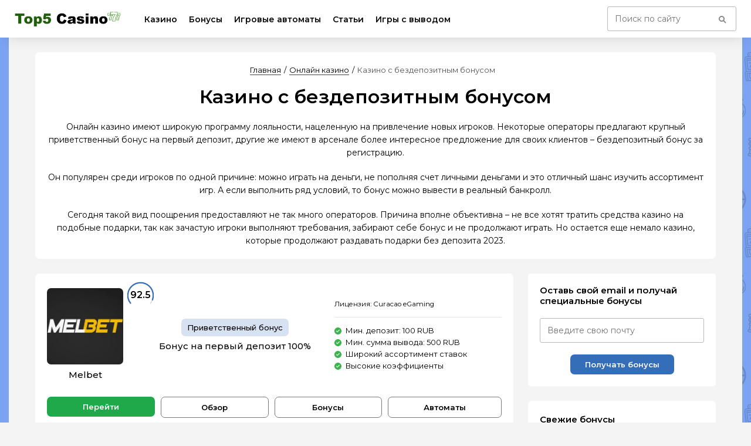

--- FILE ---
content_type: text/html; charset=UTF-8
request_url: https://top5casinos-2024.top/no-deposit-bonuses-casinos/
body_size: 13099
content:
    <!DOCTYPE html>
<html lang="ru-UA">
<head>
    <title>Казино с бездепозитным бонусом за регистрацию 2023 с выводом денег</title>
    <meta http-equiv="Content-Type" content="text/html; charset=UTF-8" />
    <meta http-equiv="X-UA-Compatible" content="IE=edge">
    <meta name="viewport" content="width=device-width, initial-scale=1.0">
    <link rel="profile" href="https://gmpg.org/xfn/11">
    <link rel="apple-touch-icon" sizes="180x180" href="/apple-touch-icon.png">
    <link rel="icon" type="image/png" sizes="32x32" href="/favicon-32x32.png">
    <link rel="icon" type="image/png" sizes="16x16" href="/favicon-16x16.png">
    <link rel="icon" href="/favicon.ico" type="image/x-icon">
    <link rel="shortcut icon" href="/favicon.ico" type="image/x-icon">
    <link rel="manifest" href="/site.webmanifest">
    <link rel="mask-icon" href="/safari-pinned-tab.svg" color="#5bbad5">
    <meta name="msapplication-TileColor" content="#da532c">
    <meta name="theme-color" content="#ffffff">
    <meta name="welcomepartners">
    <meta name='robots' content='index, follow, max-image-preview:large, max-snippet:-1, max-video-preview:-1' />

	<!-- This site is optimized with the Yoast SEO plugin v22.3 - https://yoast.com/wordpress/plugins/seo/ -->
	<meta name="description" content="Заходите на страницу и изучайте список онлайн казино с бездепозитным бонусом за регистрацию аккаунта. У нас вы сможете получить приятные подарки!" />
	<link rel="canonical" href="/no-deposit-bonuses-casinos/" />
	<meta property="og:locale" content="ru_RU" />
	<meta property="og:type" content="article" />
	<meta property="og:title" content="Казино с бездепозитным бонусом за регистрацию 2023 с выводом денег" />
	<meta property="og:description" content="Заходите на страницу и изучайте список онлайн казино с бездепозитным бонусом за регистрацию аккаунта. У нас вы сможете получить приятные подарки!" />
	<meta property="og:url" content="/no-deposit-bonuses-casinos/" />
	<meta property="og:site_name" content="Казино" />
	<meta name="twitter:card" content="summary_large_image" />
	<script type="application/ld+json" class="yoast-schema-graph">{"@context":"https://schema.org","@graph":[{"@type":"CollectionPage","@id":"/no-deposit-bonuses-casinos/","url":"/no-deposit-bonuses-casinos/","name":"Казино с бездепозитным бонусом за регистрацию 2023 с выводом денег","isPartOf":{"@id":"https://top5casinos-2024.top/#website"},"primaryImageOfPage":{"@id":"/no-deposit-bonuses-casinos/#primaryimage"},"image":{"@id":"/no-deposit-bonuses-casinos/#primaryimage"},"thumbnailUrl":"https://top5casinos-2024.top/wp-content/uploads/2024/12/melbett.jpg","description":"Заходите на страницу и изучайте список онлайн казино с бездепозитным бонусом за регистрацию аккаунта. У нас вы сможете получить приятные подарки!","breadcrumb":{"@id":"/no-deposit-bonuses-casinos/#breadcrumb"},"inLanguage":"ru-RU"},{"@type":"ImageObject","inLanguage":"ru-RU","@id":"/no-deposit-bonuses-casinos/#primaryimage","url":"https://top5casinos-2024.top/wp-content/uploads/2024/12/melbett.jpg","contentUrl":"https://top5casinos-2024.top/wp-content/uploads/2024/12/melbett.jpg","width":277,"height":277,"caption":"melbet"},{"@type":"BreadcrumbList","@id":"/no-deposit-bonuses-casinos/#breadcrumb","itemListElement":[{"@type":"ListItem","position":1,"name":"Главная страница","item":"https://top5casinos-2024.top/"},{"@type":"ListItem","position":2,"name":"Казино с бездепозитным бонусом"}]},{"@type":"WebSite","@id":"https://top5casinos-2024.top/#website","url":"https://top5casinos-2024.top/","name":"Казино","description":"Сайец ТОП 5","potentialAction":[{"@type":"SearchAction","target":{"@type":"EntryPoint","urlTemplate":"https://top5casinos-2024.top/?s={search_term_string}"},"query-input":"required name=search_term_string"}],"inLanguage":"ru-RU"}]}</script>
	<!-- / Yoast SEO plugin. -->


<link rel="alternate" type="application/rss+xml" title="Казино &raquo; Лента элемента Казино с бездепозитным бонусом таксономии Категория" href="/no-deposit-bonuses-casinos/feed/" />
<link rel='stylesheet' id='mainCss-css' href='https://top5casinos-2024.top/wp-content/themes/csn/assets/css/main.min.css' type='text/css' media='all' />
<style>.pseudo-clearfy-link { color: #008acf; cursor: pointer;}.pseudo-clearfy-link:hover { text-decoration: none;}</style>          <!-- Google Tag Manager -->
<script>(function(w,d,s,l,i){w[l]=w[l]||[];w[l].push({'gtm.start':
new Date().getTime(),event:'gtm.js'});var f=d.getElementsByTagName(s)[0],
j=d.createElement(s),dl=l!='dataLayer'?'&l='+l:'';j.async=true;j.src=
'https://www.googletagmanager.com/gtm.js?id='+i+dl;f.parentNode.insertBefore(j,f);
})(window,document,'script','dataLayer','GTM-TS7C6FB');</script>
<!-- End Google Tag Manager -->
      <link rel="alternate" hreflang="ru-ua" href="https://top5casinos-2024.top/no-deposit-bonuses-casinos/"><meta name="redi-version" content="1.2.2" /><link rel="icon" href="https://top5casinos-2024.top/wp-content/uploads/2023/10/favicon-32x32-1.png" sizes="32x32" />
<link rel="icon" href="https://top5casinos-2024.top/wp-content/uploads/2023/10/favicon-32x32-1.png" sizes="192x192" />
<link rel="apple-touch-icon" href="https://top5casinos-2024.top/wp-content/uploads/2023/10/favicon-32x32-1.png" />
<meta name="msapplication-TileImage" content="https://top5casinos-2024.top/wp-content/uploads/2023/10/favicon-32x32-1.png" />
            </head>
<body data-rsssl=1 class="archive tax-csn-cats term-no-deposit-bonuses-casinos term-182" data-template="base.twig">
       
<!-- Analitics And Counters code place here -->
<!-- Yandex.Metrika counter -->
<script type="text/javascript" >
   (function(m,e,t,r,i,k,a){m[i]=m[i]||function(){(m[i].a=m[i].a||[]).push(arguments)};
   m[i].l=1*new Date();k=e.createElement(t),a=e.getElementsByTagName(t)[0],k.async=1,k.src=r,a.parentNode.insertBefore(k,a)})
   (window, document, "script", "https://mc.yandex.ru/metrika/tag.js", "ym");

   ym(88642905, "init", {
        clickmap:true,
        trackLinks:true,
        accurateTrackBounce:true,
        webvisor:true
   });
</script>
<noscript><div><img src="https://mc.yandex.ru/watch/88642905" style="position:absolute; left:-9999px;" alt="" /></div></noscript>
<!-- /Yandex.Metrika counter -->

<header class="header">
    <div class="vg-header header__container">
        <div class="header__logo">
            <a href="/">
                <img src="https://top5casinos-2024.top/wp-content/themes/csn/assets/img/logo-new.png" alt="Casino Experts" />
            </a>
        </div>
                    <nav class="header__menu">
                <ul>
                    
                        <li class="has-children ">
                            <a class="menu__item" href="https://top5casinos-2024.top/onlayn-kazino/">Казино</a>

                                                            <div class="menu__dropdown">
                                    <ul>
                                                                                    <li>
                                                <a href="https://top5casinos-2024.top/onlayn-kazino/vulkan/">Vulkan</a>
                                            </li>
                                                                                    <li>
                                                <a href="https://top5casinos-2024.top/onlayn-kazino/vulkanplatinum/">Vulkan Platinum</a>
                                            </li>
                                                                                    <li>
                                                <a href="https://top5casinos-2024.top/onlayn-kazino/eldorado/">Eldorado</a>
                                            </li>
                                                                                    <li>
                                                <a href="https://top5casinos-2024.top/onlayn-kazino/joycasino/">Joycasino</a>
                                            </li>
                                                                                    <li>
                                                <a href="https://top5casinos-2024.top/onlayn-kazino/pharaonbet/">Pharaonbet</a>
                                            </li>
                                                                                    <li>
                                                <a href="https://top5casinos-2024.top/onlayn-kazino/sol/">Sol</a>
                                            </li>
                                                                                    <li>
                                                <a href="https://top5casinos-2024.top/onlayn-kazino/mrbit/">Mrbit</a>
                                            </li>
                                                                                    <li>
                                                <a href="https://top5casinos-2024.top/onlayn-kazino/superslots/">Superslots</a>
                                            </li>
                                                                                    <li>
                                                <a href="https://top5casinos-2024.top/onlayn-kazino/riobet/">Riobet</a>
                                            </li>
                                                                                    <li>
                                                <a href="https://top5casinos-2024.top/onlayn-kazino/admiral/">Admiral</a>
                                            </li>
                                                                            </ul>
                                </div>
                                                    </li>
                    
                        <li class=" ">
                            <a class="menu__item" href="https://top5casinos-2024.top/bonusy/">Бонусы</a>

                                                    </li>
                    
                        <li class="has-children ">
                            <a class="menu__item" href="https://top5casinos-2024.top/igrovye-avtomaty/">Игровые автоматы</a>

                                                            <div class="menu__dropdown">
                                    <ul>
                                                                                    <li>
                                                <a href="https://top5casinos-2024.top/igrovye-avtomaty/book-of-ra/">Book of Ra</a>
                                            </li>
                                                                                    <li>
                                                <a href="https://top5casinos-2024.top/igrovye-avtomaty/crazy-monkey/">Crazy Monkey</a>
                                            </li>
                                                                                    <li>
                                                <a href="https://top5casinos-2024.top/igrovye-avtomaty/dolphin-s-pearl/">Dolphin’s Pearl</a>
                                            </li>
                                                                                    <li>
                                                <a href="https://top5casinos-2024.top/igrovye-avtomaty/fairy-land/">Fairy Land</a>
                                            </li>
                                                                                    <li>
                                                <a href="https://top5casinos-2024.top/igrovye-avtomaty/lucky-lady-s-charm-deluxe/">Lucky Lady’s Charm Deluxe</a>
                                            </li>
                                                                                    <li>
                                                <a href="https://top5casinos-2024.top/igrovye-avtomaty/fruit-cocktail/">Fruit Cocktail</a>
                                            </li>
                                                                                    <li>
                                                <a href="https://top5casinos-2024.top/igrovye-avtomaty/lucky-zodiac/">Lucky Zodiac</a>
                                            </li>
                                                                                    <li>
                                                <a href="https://top5casinos-2024.top/igrovye-avtomaty/gonzo-s-quest/">Gonzo’s Quest</a>
                                            </li>
                                                                                    <li>
                                                <a href="https://top5casinos-2024.top/igrovye-avtomaty/burning-hot/">Burning Hot</a>
                                            </li>
                                                                                    <li>
                                                <a href="https://top5casinos-2024.top/igrovye-avtomaty/space-wars/">Space Wars</a>
                                            </li>
                                                                            </ul>
                                </div>
                                                    </li>
                    
                        <li class=" ">
                            <a class="menu__item" href="https://top5casinos-2024.top/articles/">Статьи</a>

                                                    </li>
                    
                        <li class="has-children ">
                            <a class="menu__item" href="https://top5casinos-2024.top/games-with-card-withdrawal/">Игры с выводом</a>

                                                            <div class="menu__dropdown">
                                    <ul>
                                                                                    <li>
                                                <a href="https://top5casinos-2024.top/casino-with-ruble-roulettes/">Рулетка</a>
                                            </li>
                                                                                    <li>
                                                <a href="https://top5casinos-2024.top/european-roulette/">Европейская рулетка</a>
                                            </li>
                                                                                    <li>
                                                <a href="https://top5casinos-2024.top/play-blackjack/">Blackjack</a>
                                            </li>
                                                                                    <li>
                                                <a href="https://top5casinos-2024.top/baccarat/">Баккара</a>
                                            </li>
                                                                                    <li>
                                                <a href="https://top5casinos-2024.top/backgammon-game/">Нарды</a>
                                            </li>
                                                                                    <li>
                                                <a href="https://top5casinos-2024.top/wheel-fortune/">Колесо Фортуны</a>
                                            </li>
                                                                            </ul>
                                </div>
                                                    </li>
                                    </ul>
            </nav>
        
        <div class="header__search">
            <div class="header__mobile-search"><span class="search-icon"></span></div>
            <form class="search" method="post">
                <input class="search__input" type="text" autocomplete="off" name="s" placeholder="Поиск по сайту" >
                <button type="submit"><span class="search-icon"></span></button>
            </form>
        </div>

        <div class="mobile-hamburger">
            <div class="mobile-hamburger__lines"></div>
        </div>
    </div>
</header>

<div class="mobile-menu">
    <div class="mobile-menu__container">
        <div class="mobile-menu__top">
            <img src="https://top5casinos-2024.top/wp-content/themes/csn/assets/img/logo2.svg" alt="Casino Expert" class="mobile-menu-logo" />
        </div>


                    <nav class="mobile-menu__menu">
                <ul>
                                            <li class="has-children">
                            <a class="menu__item menu__item_arrow" href="https://top5casinos-2024.top/onlayn-kazino/">Казино</a>

                                                            <ul>
                                                                            <li>
                                            <a href="https://top5casinos-2024.top/onlayn-kazino/vulkan/">Vulkan</a>
                                        </li>
                                                                            <li>
                                            <a href="https://top5casinos-2024.top/onlayn-kazino/vulkanplatinum/">Vulkan Platinum</a>
                                        </li>
                                                                            <li>
                                            <a href="https://top5casinos-2024.top/onlayn-kazino/eldorado/">Eldorado</a>
                                        </li>
                                                                            <li>
                                            <a href="https://top5casinos-2024.top/onlayn-kazino/joycasino/">Joycasino</a>
                                        </li>
                                                                            <li>
                                            <a href="https://top5casinos-2024.top/onlayn-kazino/pharaonbet/">Pharaonbet</a>
                                        </li>
                                                                            <li>
                                            <a href="https://top5casinos-2024.top/onlayn-kazino/sol/">Sol</a>
                                        </li>
                                                                            <li>
                                            <a href="https://top5casinos-2024.top/onlayn-kazino/mrbit/">Mrbit</a>
                                        </li>
                                                                            <li>
                                            <a href="https://top5casinos-2024.top/onlayn-kazino/superslots/">Superslots</a>
                                        </li>
                                                                            <li>
                                            <a href="https://top5casinos-2024.top/onlayn-kazino/riobet/">Riobet</a>
                                        </li>
                                                                            <li>
                                            <a href="https://top5casinos-2024.top/onlayn-kazino/admiral/">Admiral</a>
                                        </li>
                                                                    </ul>
                                                    </li>
                                            <li>
                            <a class="menu__item menu__item_arrow" href="https://top5casinos-2024.top/bonusy/">Бонусы</a>

                                                    </li>
                                            <li class="has-children">
                            <a class="menu__item menu__item_arrow" href="https://top5casinos-2024.top/igrovye-avtomaty/">Игровые автоматы</a>

                                                            <ul>
                                                                            <li>
                                            <a href="https://top5casinos-2024.top/igrovye-avtomaty/book-of-ra/">Book of Ra</a>
                                        </li>
                                                                            <li>
                                            <a href="https://top5casinos-2024.top/igrovye-avtomaty/crazy-monkey/">Crazy Monkey</a>
                                        </li>
                                                                            <li>
                                            <a href="https://top5casinos-2024.top/igrovye-avtomaty/dolphin-s-pearl/">Dolphin’s Pearl</a>
                                        </li>
                                                                            <li>
                                            <a href="https://top5casinos-2024.top/igrovye-avtomaty/fairy-land/">Fairy Land</a>
                                        </li>
                                                                            <li>
                                            <a href="https://top5casinos-2024.top/igrovye-avtomaty/lucky-lady-s-charm-deluxe/">Lucky Lady’s Charm Deluxe</a>
                                        </li>
                                                                            <li>
                                            <a href="https://top5casinos-2024.top/igrovye-avtomaty/fruit-cocktail/">Fruit Cocktail</a>
                                        </li>
                                                                            <li>
                                            <a href="https://top5casinos-2024.top/igrovye-avtomaty/lucky-zodiac/">Lucky Zodiac</a>
                                        </li>
                                                                            <li>
                                            <a href="https://top5casinos-2024.top/igrovye-avtomaty/gonzo-s-quest/">Gonzo’s Quest</a>
                                        </li>
                                                                            <li>
                                            <a href="https://top5casinos-2024.top/igrovye-avtomaty/burning-hot/">Burning Hot</a>
                                        </li>
                                                                            <li>
                                            <a href="https://top5casinos-2024.top/igrovye-avtomaty/space-wars/">Space Wars</a>
                                        </li>
                                                                    </ul>
                                                    </li>
                                            <li>
                            <a class="menu__item menu__item_arrow" href="https://top5casinos-2024.top/articles/">Статьи</a>

                                                    </li>
                                            <li class="has-children">
                            <a class="menu__item menu__item_arrow" href="https://top5casinos-2024.top/games-with-card-withdrawal/">Игры с выводом</a>

                                                            <ul>
                                                                            <li>
                                            <a href="https://top5casinos-2024.top/casino-with-ruble-roulettes/">Рулетка</a>
                                        </li>
                                                                            <li>
                                            <a href="https://top5casinos-2024.top/european-roulette/">Европейская рулетка</a>
                                        </li>
                                                                            <li>
                                            <a href="https://top5casinos-2024.top/play-blackjack/">Blackjack</a>
                                        </li>
                                                                            <li>
                                            <a href="https://top5casinos-2024.top/baccarat/">Баккара</a>
                                        </li>
                                                                            <li>
                                            <a href="https://top5casinos-2024.top/backgammon-game/">Нарды</a>
                                        </li>
                                                                            <li>
                                            <a href="https://top5casinos-2024.top/wheel-fortune/">Колесо Фортуны</a>
                                        </li>
                                                                    </ul>
                                                    </li>
                                    </ul>
            </nav>
            </div>
</div>

<div class="search-results">
    <div class="vg-container">
        <div class="search-results__no-results">
            Извините, по вашему запросу ни чего не найдено.
        </div>
        <div class="search-results__loading">
            Поиск...
        </div>
        <div class="search-results__items"></div>
    </div>
</div>   <div class="site-layout">
       <section id="content" role="main" class="content-wrapper">
           
    <div class="vg-container">
        <div class="block block__section page-header">
            <div class="breadcrumbs"><ul class="breadcrumbs"><li><a href="https://top5casinos-2024.top" title="Главная">Главная</a></li><li><a href="/onlayn-kazino/" title="Онлайн казино">Онлайн казино</a></li><li><span>Казино с бездепозитным бонусом</span></li></ul><script type="application/ld+json">{"@context":"http:\/\/schema.org","@type":"BreadcrumbList","itemListElement":[{"@type":"ListItem","position":1,"item":{"@id":"https:\/\/top5casinos-2024.top","name":"\u0413\u043b\u0430\u0432\u043d\u0430\u044f"}},{"@type":"ListItem","position":2,"item":{"@id":"\/onlayn-kazino\/","name":"\u041e\u043d\u043b\u0430\u0439\u043d \u043a\u0430\u0437\u0438\u043d\u043e"}},{"@type":"ListItem","position":3,"item":{"@id":"","name":"\u041a\u0430\u0437\u0438\u043d\u043e \u0441 \u0431\u0435\u0437\u0434\u0435\u043f\u043e\u0437\u0438\u0442\u043d\u044b\u043c \u0431\u043e\u043d\u0443\u0441\u043e\u043c"}},{"@type":"ListItem","position":4,"item":{"@id":"\u041a\u0430\u0437\u0438\u043d\u043e \u0441 \u0431\u0435\u0437\u0434\u0435\u043f\u043e\u0437\u0438\u0442\u043d\u044b\u043c \u0431\u043e\u043d\u0443\u0441\u043e\u043c","name":"\/no-deposit-bonuses-casinos\/"}}]}</script></div>
            <h1 class="heading heading__1">Казино с бездепозитным бонусом</h1>
                            <div class="content-body content-text">
                    <p>Онлайн казино имеют широкую программу лояльности, нацеленную на привлечение новых игроков. Некоторые операторы предлагают крупный приветственный бонус на первый депозит, другие же имеют в арсенале более интересное предложение для своих клиентов – бездепозитный бонус за регистрацию.</p>
<p>Он популярен среди игроков по одной причине: можно играть на деньги, не пополняя счет личными деньгами и это отличный шанс изучить ассортимент игр. А если выполнить ряд условий, то бонус можно вывести в реальный банкролл.</p>
<p>Сегодня такой вид поощрения предоставляют не так много операторов. Причина вполне объективна – не все хотят тратить средства казино на подобные подарки, так как зачастую игроки выполняют требования, забирают себе бонус и не продолжают играть. Но остается еще немало казино, которые продолжают раздавать подарки без депозита 2023.</p>

                </div>
                    </div>

        <div class="page-content room-page">
            <div class="page-content__main">
                
                                    <div class="scroll-list casino-list-light with-sidebar">
    <div class="vg-grid gap-10 scroll-list__container"
         data-items="4"
         data-perPage="-1"
         data-type="csn"
    >
            <div class="col-item col-item-1">
        <div class="casino-item">
            <div class="casino-item__main">
                <a href="https://top5casinos-2024.top/onlayn-kazino/melbet/" class="casino-item__logo">
                    <img class="lazy" data-src="https://top5casinos-2024.top/wp-content/uploads/2024/12/melbett.jpg" alt="Melbet">
                    <div class="casino-item__rating">
                        
<div class="assessment">
    <div class="assessment__bar">
        <div class="assessment__progress">
            <svg xmlns="http://www.w3.org/2000/svg"
                 viewBox="0 0 80 80" data-progress="100">
                <path d="M10.52,71.67a38.5,38.5,0,1,1,59,0" fill="none"></path>
                <path class="js-path" d="M10.52,71.67a38.5,38.5,0,1,1,59,0" fill="none"
                      stroke="#4a90e2" stroke-dasharray="175" stroke-dashoffset="175"
                      style="stroke-dashoffset: 13.125;"></path>
            </svg>
            <div class="assessment__numb">92.5</div>
        </div>
        
    </div>
</div>                    </div>
                </a>
                <a href="https://top5casinos-2024.top/onlayn-kazino/melbet/" class="casino-item__name">Melbet</a>
            </div>

            
            <div class="casino-item__bonus">
                <div class="casino-item__bonus-type">Приветственный бонус</div>
                <a href="https://top5casinos-2024.top/onlayn-kazino/melbet/"
                   target="_blank"
                   class="casino-item__bonus-name">Бонус на первый депозит 100%</a>
            </div>

            <div class="casino-item__params">
                                    <ul class="casino-item__params-header">
                                                    <li>Лицензия: Curacao eGaming</li>
                                                                    </ul>
                                <ul class="casino-item__params-features">
                                            <li>Мин. депозит: 100 RUB</li>
                    
                                            <li>Мин. сумма вывода: 500 RUB</li>
                    
                                                                        <li>Широкий ассортимент ставок</li>
                                                                                                <li>Высокие коэффициенты</li>
                                                                                                                                                                                                                                                                                                                                    </ul>
            </div>

            <div class="casino-item__links">
                <div class="casino-item__links-item">
                    <a href="/visit/csn/melbet/default/" target="_blank" class="site-button bonus-item__button">Перейти</a>
                </div>
                <div class="casino-item__links-item">
                    <a href="https://top5casinos-2024.top/onlayn-kazino/melbet/" class="site-button site-button__contained">Обзор</a>
                </div>
                <div class="casino-item__links-item">
                    <a href="https://top5casinos-2024.top/onlayn-kazino/melbet/bonusy/" class="site-button site-button__contained">Бонусы</a>
                </div>
                <div class="casino-item__links-item">
                    <a href="https://top5casinos-2024.top/onlayn-kazino/melbet/igrovye-avtomaty/" class="site-button site-button__contained">Автоматы</a>
                </div>
            </div>
        </div>
    </div>
    <div class="col-item col-item-1">
        <div class="casino-item">
            <div class="casino-item__main">
                <a href="https://top5casinos-2024.top/onlayn-kazino/eldorado/" class="casino-item__logo">
                    <img class="lazy" data-src="https://top5casinos-2024.top/wp-content/uploads/2020/06/eldoradologo-300x300.jpg" alt="Eldorado">
                    <div class="casino-item__rating">
                        
<div class="assessment">
    <div class="assessment__bar">
        <div class="assessment__progress">
            <svg xmlns="http://www.w3.org/2000/svg"
                 viewBox="0 0 80 80" data-progress="100">
                <path d="M10.52,71.67a38.5,38.5,0,1,1,59,0" fill="none"></path>
                <path class="js-path" d="M10.52,71.67a38.5,38.5,0,1,1,59,0" fill="none"
                      stroke="#4a90e2" stroke-dasharray="175" stroke-dashoffset="175"
                      style="stroke-dashoffset: 26.25;"></path>
            </svg>
            <div class="assessment__numb">85</div>
        </div>
        
    </div>
</div>                    </div>
                </a>
                <a href="https://top5casinos-2024.top/onlayn-kazino/eldorado/" class="casino-item__name">Eldorado</a>
            </div>

            
            <div class="casino-item__bonus">
                <div class="casino-item__bonus-type">Депозитный бонус</div>
                <a href="https://top5casinos-2024.top/onlayn-kazino/eldorado/"
                   target="_blank"
                   class="casino-item__bonus-name">Бонус за любой депозит 10%</a>
            </div>

            <div class="casino-item__params">
                                    <ul class="casino-item__params-header">
                                                    <li>Лицензия: Отсутствует</li>
                                                                    </ul>
                                <ul class="casino-item__params-features">
                                            <li>Мин. депозит: 50 RUB</li>
                    
                                            <li>Мин. сумма вывода: 100 RUB</li>
                    
                                                                        <li>известный бренд</li>
                                                                                                <li>поддержка популярных платежных способов</li>
                                                                                                                                                                                                </ul>
            </div>

            <div class="casino-item__links">
                <div class="casino-item__links-item">
                    <a href="/visit/csn/eldorado/default/" target="_blank" class="site-button bonus-item__button">Перейти</a>
                </div>
                <div class="casino-item__links-item">
                    <a href="https://top5casinos-2024.top/onlayn-kazino/eldorado/" class="site-button site-button__contained">Обзор</a>
                </div>
                <div class="casino-item__links-item">
                    <a href="https://top5casinos-2024.top/onlayn-kazino/eldorado/bonusy/" class="site-button site-button__contained">Бонусы</a>
                </div>
                <div class="casino-item__links-item">
                    <a href="https://top5casinos-2024.top/onlayn-kazino/eldorado/igrovye-avtomaty/" class="site-button site-button__contained">Автоматы</a>
                </div>
            </div>
        </div>
    </div>
    <div class="col-item col-item-1">
        <div class="casino-item">
            <div class="casino-item__main">
                <a href="https://top5casinos-2024.top/onlayn-kazino/azino777/" class="casino-item__logo">
                    <img class="lazy" data-src="https://top5casinos-2024.top/wp-content/uploads/2020/06/azinologo-300x300.jpg" alt="Azino777">
                    <div class="casino-item__rating">
                        
<div class="assessment">
    <div class="assessment__bar">
        <div class="assessment__progress">
            <svg xmlns="http://www.w3.org/2000/svg"
                 viewBox="0 0 80 80" data-progress="100">
                <path d="M10.52,71.67a38.5,38.5,0,1,1,59,0" fill="none"></path>
                <path class="js-path" d="M10.52,71.67a38.5,38.5,0,1,1,59,0" fill="none"
                      stroke="#4a90e2" stroke-dasharray="175" stroke-dashoffset="175"
                      style="stroke-dashoffset: 30.625;"></path>
            </svg>
            <div class="assessment__numb">82.5</div>
        </div>
        
    </div>
</div>                    </div>
                </a>
                <a href="https://top5casinos-2024.top/onlayn-kazino/azino777/" class="casino-item__name">Azino777</a>
            </div>

            
            <div class="casino-item__bonus">
                <div class="casino-item__bonus-type">Бездепозитный бонус</div>
                <a href="https://top5casinos-2024.top/onlayn-kazino/azino777/"
                   target="_blank"
                   class="casino-item__bonus-name">Бездепозитный бонус в размере 777 рублей</a>
            </div>

            <div class="casino-item__params">
                                    <ul class="casino-item__params-header">
                                                    <li>Лицензия: License No. 8048/JAZ by the Government of Curacao.</li>
                                                                    </ul>
                                <ul class="casino-item__params-features">
                                            <li>Мин. депозит: 50 RUB</li>
                    
                                            <li>Мин. сумма вывода: 500 RUB</li>
                    
                                                                        <li>известный бренд</li>
                                                                                                <li>хороший выбор игровых автоматов</li>
                                                                                                                                                    </ul>
            </div>

            <div class="casino-item__links">
                <div class="casino-item__links-item">
                    <a href="/visit/csn/azino777/default/" target="_blank" class="site-button bonus-item__button">Перейти</a>
                </div>
                <div class="casino-item__links-item">
                    <a href="https://top5casinos-2024.top/onlayn-kazino/azino777/" class="site-button site-button__contained">Обзор</a>
                </div>
                <div class="casino-item__links-item">
                    <a href="https://top5casinos-2024.top/onlayn-kazino/azino777/bonusy/" class="site-button site-button__contained">Бонусы</a>
                </div>
                <div class="casino-item__links-item">
                    <a href="https://top5casinos-2024.top/onlayn-kazino/azino777/igrovye-avtomaty/" class="site-button site-button__contained">Автоматы</a>
                </div>
            </div>
        </div>
    </div>
    <div class="col-item col-item-1">
        <div class="casino-item">
            <div class="casino-item__main">
                <a href="https://top5casinos-2024.top/onlayn-kazino/superslots/" class="casino-item__logo">
                    <img class="lazy" data-src="https://top5casinos-2024.top/wp-content/uploads/2020/05/superslotslogo-300x300.jpg" alt="SuperSlots">
                    <div class="casino-item__rating">
                        
<div class="assessment">
    <div class="assessment__bar">
        <div class="assessment__progress">
            <svg xmlns="http://www.w3.org/2000/svg"
                 viewBox="0 0 80 80" data-progress="100">
                <path d="M10.52,71.67a38.5,38.5,0,1,1,59,0" fill="none"></path>
                <path class="js-path" d="M10.52,71.67a38.5,38.5,0,1,1,59,0" fill="none"
                      stroke="#4a90e2" stroke-dasharray="175" stroke-dashoffset="175"
                      style="stroke-dashoffset: 56.875;"></path>
            </svg>
            <div class="assessment__numb">67.5</div>
        </div>
        
    </div>
</div>                    </div>
                </a>
                <a href="https://top5casinos-2024.top/onlayn-kazino/superslots/" class="casino-item__name">SuperSlots</a>
            </div>

            
            <div class="casino-item__bonus">
                <div class="casino-item__bonus-type">Приветственный бонус</div>
                <a href="https://top5casinos-2024.top/onlayn-kazino/superslots/"
                   target="_blank"
                   class="casino-item__bonus-name">Приветственный бонус за первый депозит 100%</a>
            </div>

            <div class="casino-item__params">
                                    <ul class="casino-item__params-header">
                                                    <li>Лицензия: License No. 1668/JAZ by the Government of Curacao</li>
                                                                    </ul>
                                <ul class="casino-item__params-features">
                                            <li>Мин. депозит: 500 RUB</li>
                    
                                            <li>Мин. сумма вывода: 500 RUB</li>
                    
                                                                        <li>приветственные бонусы за 5 первых депозита</li>
                                                                                                <li>быстрая регистрация</li>
                                                                                                                                                                                                </ul>
            </div>

            <div class="casino-item__links">
                <div class="casino-item__links-item">
                    <a href="/visit/csn/superslots/default/" target="_blank" class="site-button bonus-item__button">Перейти</a>
                </div>
                <div class="casino-item__links-item">
                    <a href="https://top5casinos-2024.top/onlayn-kazino/superslots/" class="site-button site-button__contained">Обзор</a>
                </div>
                <div class="casino-item__links-item">
                    <a href="https://top5casinos-2024.top/onlayn-kazino/superslots/bonusy/" class="site-button site-button__contained">Бонусы</a>
                </div>
                <div class="casino-item__links-item">
                    <a href="https://top5casinos-2024.top/onlayn-kazino/superslots/igrovye-avtomaty/" class="site-button site-button__contained">Автоматы</a>
                </div>
            </div>
        </div>
    </div>
    </div>

    </div>
                
                                    <div class="block block__section content-body content-text">
                        <h2>Что такое бездепозитный бонус</h2>
<p>Если говорить просто, то это небольшая денежная сумма, зачисляемая на счет новых пользователей в маркетинговых целях. На нее можно делать ставки в любых играх, не прибегая при этом к вкладыванию собственных средств. Казино прибегают к этому способу, чтобы раскрутить свой бренд и зафиксировать за собой потенциального игрока. Пользователь должен заполнить личный кабинет актуальными данными и подтвердить электронный адрес или телефон.</p>
<p>Таким образом, даже если игрок получит такой подарок и не продолжит игру, останутся его контактные данные, на которые время от времени будут приходить уникальные предложения, стимулирующие пользователя вернуться в мир азартных игр.</p>
<blockquote>
<p>В этом нет ничего плохого. Операторы пополняют базу игроков, а сами гемблеры получают неплохое вознаграждение за свой выбор. Все остаются довольны, а такая система лояльности никогда не утратит своей популярности.</p>
</blockquote>
<h2>Как получить бонус</h2>
<p>Часто такие пункты системы лояльности называют «бонус за регистрацию», так как они выдаются только новым клиентам казино за прохождение соответствующей процедуры. Претендовать на него могут только те пользователи, которые еще не имеют учетной записи в казино. Требования для активации подарка в разных игорных залах могут отличаться. Некоторые выдают его сразу после прохождения процесса регистрации. Чаще всего после подтверждения адреса электронной почты или номера телефона.</p>
<p>Также есть разница в зачислении бонуса: он может попадать на аккаунт игрока автоматически или его необходимо запрашивать в лайв-чате у оператора. В любом случае на активацию этого пункта лояльности уходит не более двух минут.</p>
<h2>Сколько раз можно получать подарок без депозита?</h2>
<p>В этом направлении бонусного вознаграждения ведется строгая политика, поэтому получить его несколько раз не выйдет. Когда подарок будет отыгран, его проверкой займется служба безопасности, которая проанализирует, не мог ли этот игрок воспользоваться аналогичной возможностью ранее. Несколько аккаунтов или повторные запросы пункта лояльности с одного IP-адреса обнаружатся почти сразу.</p>
<blockquote>
<p>Если вскроется обман со стороны пользователя – это может привести к серьезным мерам: списанию средств, блокировке аккаунта и даже занесению в черный список. Лучше не рисковать и воспользоваться аналогичным предложением в другом казино.</p>
</blockquote>
<h2>Виды бездепозитного бонуса</h2>
<p>Такой вид поощрения может быть выдан в нескольких форматах – денежным эквивалентом или бесплатными вращениями. Четкого регламента или рекомендаций нет, поэтому все операторы на этот счет руководствуются собственными соображениями. Преимущества есть у каждого вида, а игроки решают для себя сами, какой вариант подарка им предпочтительней.</p>
<h2>Денежный бонус</h2>
<p>В этом случае игрокам выдается фиксированная сумма средств. Ее величина может корректироваться администрацией казино, но чаще всего новые пользователи могут претендовать на $10-20 в эквиваленте выбранной валюты. Такой формат бонусного вознаграждения  привлекателен тем, что игроки получают четко оговоренную сумму и могут оценить все возможности казино, не вкладывая собственные средства. Пользователь может выбрать <a href="https://mgccasinos.com/casinos-with-real-wins/">казино, в котором реально выиграть</a> для отыгрыша такого бонуса.</p>
<h2>Бесплатные вращения</h2>
<p>Такой вид поощрения не оговаривает заранее, какую в итоге сумму получит новый пользователь. За регистрацию может выдаваться от 10 до 100 вращений на один или несколько слотов, использовав которые новые клиенты получают выигрыш. Он может быть больше варианта денежного бонуса, а может быть и в несколько раз меньше.</p>
<h2>Промокоды</h2>
<p>Еще один вариант для активации подарка без депозита – промокод. Он распространяется на уникальных условиях или может находиться на сайте казино. Его необходимо указывать при регистрации, а в некоторых случаях в личном кабинете или онлайн-чате. Промокоды доступны не в каждом заведении, но к примеру в <a href="https://mgccasinos.com/onlayn-kazino/superslots/">онлайн казино SuperSlots</a> это является основной механикой получения подарков.</p>
<p>В любом варианте бездепозитные бонусы это выгодное предложение для всех игроков. Они позволяют полноценно начать игру без каких-либо финансовых вливаний. И стоит отметить еще один важный момент – этот подарок никак не обязывает пользователей. Можно использовать его и перейти в другое казино, а можно продолжить игру. Оператор при этом ничего не теряет, так как деньги остались внутри системы.</p>
<h2>Где можно использовать бонус</h2>
<p>Подарок выдается для того, чтобы пользователь ознакомился с игровым лобби, протестировал азартные игры без вложений или финансовых рисков со своей стороны. Использовать его можно в любых играх: слотах, настольных играх, покере и видеопокере, кено, лотереях, скрэтч-картах или костях. Ставка гемблера не ограничивается – можно поставить всю сумму на один спин, а можно играть небольшими ставками на разных аппаратах.</p>
<blockquote>
<p>Однако в некоторых заведениях могут быть ограничения на использование «бездепа». Например, часть казино запрещают блэкджек и автоматы с розыгрышем джекпота. Другие могут ограничить использование конкретным провайдером.</p>
</blockquote>
<p>Но есть одно ограничение, которое распространяется на все онлайн казино – столы с живыми дилерами. Используя деньги без депозита, запрещается играть в любые лайв-игры. Это не прихоть операторов, а требование студий, которые предоставляют азартный контент.</p>
<h2>Можно ли вывести подарок без депозита?</h2>
<p>Да, знакомиться с ассортиментом, играя сразу на деньги, приятней, чем на виртуальные фишки. Но большинство игроков выбирает такой вид поощрения еще по той причине, что его можно вывести в наличные, выполнив некоторые условия оператора.</p>
<p>Эти требования – вейджер, с которым необходимо прокрутить полученную сумму. Например, если сумма подарка составила 1,000 рублей, а вейджер ×20, то потребуется сделать ставки на сумму 20,000 рублей. Если получится выполнить это условие на бонусные средства, тогда пользователь будет в большом плюсе.</p>
<p>Для вывода во всех случаях потребуется депозит. У одних операторов это обязательное требование для вывода выигрыша, у других – способ для верификации пользователя. Так что в любом случае необходимо будет совершить минимальное пополнение счета.</p>
<h2>Ограничения во время отыгрыша</h2>
<p>Новые игроки могут столкнуться с некоторыми ограничениями во время отыгрыша своего подарка. Самое распространенное – максимальная ставка. Многие казино устанавливают ее размер при игре на бонусные средства или при отыгрыше. Также есть запреты на определенные слоты или даже целый ряд провайдеров.</p>
<p>В итоге все сводится к тому, что каждый игорный зал имеет свои условия, с которыми необходимо ознакомиться. Это важно сделать по той причине, что даже небольшое нарушение может полностью лишить бонуса и даже отыгранной его части.</p>
<h2>Сколько можно вывести</h2>
<p>В правилах указывается максимальная сумма, которую можно вывести. Зачастую она равняется полученной сумме – если подарок без депозита был равен 1,000 рублям, то ровно столько же разрешается отыграть. Если пользователь отыграл больше, то остаток будет списан со счета.</p>
<p>Для бесплатных спинов устанавливаются разные ограничения, которые зависят от щедрости оператора. Среднее значение – $50 в эквиваленте на валюту аккаунта, но некоторые заведения могут предложить своим клиентам сумму больше или меньше.</p>
<h2>Каких правил стоит придерживаться</h2>
<p>Так как казино выдает пользователям собственные средства, они вправе выдвигать свои условия. Соблюдать их довольно легко:</p>
<ul>
<li>Указывать только актуальные данные о себе, так как при выводе средств служба безопасности потребует пройти верификацию и сверит все данные профиля с информацией в личном кабинете.</li>
<li>Не использовать одноразовые почты. Электронный адрес привязывается к аккаунту, который может потребоваться для будущих проверок. Это условие относится и к номеру телефона.</li>
<li>Соблюдать правила заведения. Важно изучить требования к подарку и его отыгрышу. Служба безопасности трепетно относится к каждому нарушению и может аннулировать все предложения игрока.</li>
</ul>
<h2>Заключение</h2>
<p>Бездепозитные бонусы – это отличная возможность начать игру в казино на реальные деньги без риска для собственных средств. Это позволит разобраться в особенностях аппаратов, понять, сколько можно выиграть на том или ином слоте и продолжить игру уже на собственные деньги.</p>

                    </div>
                
                
                            </div>

            <div class="page-content__sidebar">
                <div class="sidebar-widget block email-subscription">
    <div class="block__section">
        <div class="email-subscription__title">Оставь свой email и получай специальные бонусы</div>
        <form class="email-form" data-id="subscription">
            <span class="email-form__error"></span>
            <input type="email" name="email" class="email-form__email" placeholder="Введите свою почту">
            <button type="submit" class="site-button site-button__invert email-form__button">Получать бонусы</button>
        </form>
    </div>
</div><div class="sidebar-widget block sidebar-bonuses">
    <div class="block__section sidebar-widget__title">Свежие бонусы</div>
    <div class="block__section sidebar-widget__body">
                    <div class="sidebar-bonuses__item">
                <div class="sidebar-bonuses__item-top">
                    <div class="sidebar-bonuses__item-bonus-type">Кэшбек от <a href="https://top5casinos-2024.top/onlayn-kazino/champion/">Champion</a></div>
                </div>
                <div class="sidebar-bonuses__item-middle">
                    <a href="https://top5casinos-2024.top/onlayn-kazino/champion/" class="sidebar-bonuses__item-logo">
                        <img data-src="https://top5casinos-2024.top/wp-content/uploads/2020/06/championlogo-300x300.jpg" alt="Champion" class="lazy">
                    </a>

                    <div class="sidebar-bonuses__item-bonus">Еженедельный кэшбек до 20%</div>
                </div>
                <a href="https://top5casinos-2024.top/onlayn-kazino/champion/" class="site-button site-button__small site-button__invert sidebar-bonuses__item-link">Получить бонус</a>
            </div>
                    <div class="sidebar-bonuses__item">
                <div class="sidebar-bonuses__item-top">
                    <div class="sidebar-bonuses__item-bonus-type">Лотерея от <a href="https://top5casinos-2024.top/onlayn-kazino/champion/">Champion</a></div>
                </div>
                <div class="sidebar-bonuses__item-middle">
                    <a href="https://top5casinos-2024.top/onlayn-kazino/champion/" class="sidebar-bonuses__item-logo">
                        <img data-src="https://top5casinos-2024.top/wp-content/uploads/2020/06/championlogo-300x300.jpg" alt="Champion" class="lazy">
                    </a>

                    <div class="sidebar-bonuses__item-bonus">Недельные розыгрыши до 450 000 RUB</div>
                </div>
                <a href="https://top5casinos-2024.top/onlayn-kazino/champion/" class="site-button site-button__small site-button__invert sidebar-bonuses__item-link">Получить бонус</a>
            </div>
                    <div class="sidebar-bonuses__item">
                <div class="sidebar-bonuses__item-top">
                    <div class="sidebar-bonuses__item-bonus-type">Бездепозитный от <a href="https://top5casinos-2024.top/onlayn-kazino/champion/">Champion</a></div>
                </div>
                <div class="sidebar-bonuses__item-middle">
                    <a href="https://top5casinos-2024.top/onlayn-kazino/champion/" class="sidebar-bonuses__item-logo">
                        <img data-src="https://top5casinos-2024.top/wp-content/uploads/2020/06/championlogo-300x300.jpg" alt="Champion" class="lazy">
                    </a>

                    <div class="sidebar-bonuses__item-bonus">Подарки на День Рождения</div>
                </div>
                <a href="https://top5casinos-2024.top/onlayn-kazino/champion/" class="site-button site-button__small site-button__invert sidebar-bonuses__item-link">Получить бонус</a>
            </div>
                    <div class="sidebar-bonuses__item">
                <div class="sidebar-bonuses__item-top">
                    <div class="sidebar-bonuses__item-bonus-type">Приветственный от <a href="https://top5casinos-2024.top/onlayn-kazino/champion/">Champion</a></div>
                </div>
                <div class="sidebar-bonuses__item-middle">
                    <a href="https://top5casinos-2024.top/onlayn-kazino/champion/" class="sidebar-bonuses__item-logo">
                        <img data-src="https://top5casinos-2024.top/wp-content/uploads/2020/06/championlogo-300x300.jpg" alt="Champion" class="lazy">
                    </a>

                    <div class="sidebar-bonuses__item-bonus">Приветственный бонус до 200 000 рублей на первые 5 депозитов</div>
                </div>
                <a href="https://top5casinos-2024.top/onlayn-kazino/champion/" class="site-button site-button__small site-button__invert sidebar-bonuses__item-link">Получить бонус</a>
            </div>
                    <div class="sidebar-bonuses__item">
                <div class="sidebar-bonuses__item-top">
                    <div class="sidebar-bonuses__item-bonus-type">Бездепозитный от <a href="https://top5casinos-2024.top/onlayn-kazino/aplay/">APlay</a></div>
                </div>
                <div class="sidebar-bonuses__item-middle">
                    <a href="https://top5casinos-2024.top/onlayn-kazino/aplay/" class="sidebar-bonuses__item-logo">
                        <img data-src="https://top5casinos-2024.top/wp-content/uploads/2020/07/aplaylogo-300x300.jpg" alt="APlay" class="lazy">
                    </a>

                    <div class="sidebar-bonuses__item-bonus">Комплимент от шефа - до 40 EUR каждый месяц</div>
                </div>
                <a href="https://top5casinos-2024.top/onlayn-kazino/aplay/" class="site-button site-button__small site-button__invert sidebar-bonuses__item-link">Получить бонус</a>
            </div>
            </div>
</div>
<div class="sidebar-widget block sidebar-casinos sticky-block">
    <div class="block__section sidebar-widget__title">Лучшие казино</div>
    <div class="block__section sidebar-widget__body">
                    <div class="sidebar-casinos__item">
                <div class="sidebar-casinos__item-left">
                    <div class="sidebar-casinos__item-logo">
                        <img data-src="https://top5casinos-2024.top/wp-content/uploads/2020/05/vulkanlogo.jpg" alt="Vulkan" class="lazy">
                    </div>
                </div>

                <div class="sidebar-casinos__item-right">
                    <a href="https://top5casinos-2024.top/onlayn-kazino/vulkan/" class="sidebar-casinos__item-name">Vulkan</a>
                    <div class="sidebar-casinos__item-bonus">Приветственный бонус за первый депозит 100% + 20 фриспинов</div>
                    <a href="/visit/csn/vulkan/default/" target="_blank" class="site-button site-button__small">Играть</a>
                    <a href="https://top5casinos-2024.top/onlayn-kazino/vulkan/" class="site-button site-button__small site-button__invert sidebar-casinos__item-link">Обзор</a>
                </div>
            </div>
                    <div class="sidebar-casinos__item">
                <div class="sidebar-casinos__item-left">
                    <div class="sidebar-casinos__item-logo">
                        <img data-src="https://top5casinos-2024.top/wp-content/uploads/2020/06/pinuplogo.jpg" alt="PinUp" class="lazy">
                    </div>
                </div>

                <div class="sidebar-casinos__item-right">
                    <a href="https://top5casinos-2024.top/onlayn-kazino/pinup/" class="sidebar-casinos__item-name">PinUp</a>
                    <div class="sidebar-casinos__item-bonus">Приветственный бонус за первый депозит 100%</div>
                    <a href="/visit/csn/pinup/default/" target="_blank" class="site-button site-button__small">Играть</a>
                    <a href="https://top5casinos-2024.top/onlayn-kazino/pinup/" class="site-button site-button__small site-button__invert sidebar-casinos__item-link">Обзор</a>
                </div>
            </div>
                    <div class="sidebar-casinos__item">
                <div class="sidebar-casinos__item-left">
                    <div class="sidebar-casinos__item-logo">
                        <img data-src="https://top5casinos-2024.top/wp-content/uploads/2024/12/melbett.jpg" alt="Melbet" class="lazy">
                    </div>
                </div>

                <div class="sidebar-casinos__item-right">
                    <a href="https://top5casinos-2024.top/onlayn-kazino/melbet/" class="sidebar-casinos__item-name">Melbet</a>
                    <div class="sidebar-casinos__item-bonus">Бонус на первый депозит 100%</div>
                    <a href="/visit/csn/melbet/default/" target="_blank" class="site-button site-button__small">Играть</a>
                    <a href="https://top5casinos-2024.top/onlayn-kazino/melbet/" class="site-button site-button__small site-button__invert sidebar-casinos__item-link">Обзор</a>
                </div>
            </div>
                    <div class="sidebar-casinos__item">
                <div class="sidebar-casinos__item-left">
                    <div class="sidebar-casinos__item-logo">
                        <img data-src="https://top5casinos-2024.top/wp-content/uploads/2020/05/admirallogo-1.jpg" alt="Admiral" class="lazy">
                    </div>
                </div>

                <div class="sidebar-casinos__item-right">
                    <a href="https://top5casinos-2024.top/onlayn-kazino/admiral/" class="sidebar-casinos__item-name">Admiral</a>
                    <div class="sidebar-casinos__item-bonus">Бонус за любой депозит 10%</div>
                    <a href="/visit/csn/admiral/default/" target="_blank" class="site-button site-button__small">Играть</a>
                    <a href="https://top5casinos-2024.top/onlayn-kazino/admiral/" class="site-button site-button__small site-button__invert sidebar-casinos__item-link">Обзор</a>
                </div>
            </div>
                    <div class="sidebar-casinos__item">
                <div class="sidebar-casinos__item-left">
                    <div class="sidebar-casinos__item-logo">
                        <img data-src="https://top5casinos-2024.top/wp-content/uploads/2020/05/joycasinologo.jpg" alt="JoyCasino" class="lazy">
                    </div>
                </div>

                <div class="sidebar-casinos__item-right">
                    <a href="https://top5casinos-2024.top/onlayn-kazino/joycasino/" class="sidebar-casinos__item-name">JoyCasino</a>
                    <div class="sidebar-casinos__item-bonus">Приветственный бонус за первый депозит до 200% + 200 фриспинов</div>
                    <a href="/visit/csn/joycasino/default/" target="_blank" class="site-button site-button__small">Играть</a>
                    <a href="https://top5casinos-2024.top/onlayn-kazino/joycasino/" class="site-button site-button__small site-button__invert sidebar-casinos__item-link">Обзор</a>
                </div>
            </div>
                    <div class="sidebar-casinos__item">
                <div class="sidebar-casinos__item-left">
                    <div class="sidebar-casinos__item-logo">
                        <img data-src="https://top5casinos-2024.top/wp-content/uploads/2020/08/vulkan-royal-logo.jpg" alt="Vulkan Royal" class="lazy">
                    </div>
                </div>

                <div class="sidebar-casinos__item-right">
                    <a href="https://top5casinos-2024.top/onlayn-kazino/vulkan-royal/" class="sidebar-casinos__item-name">Vulkan Royal</a>
                    <div class="sidebar-casinos__item-bonus">Бонус 15% на депозит от 1000 RUB</div>
                    <a href="/visit/csn/vulkan-royal/default/" target="_blank" class="site-button site-button__small">Играть</a>
                    <a href="https://top5casinos-2024.top/onlayn-kazino/vulkan-royal/" class="site-button site-button__small site-button__invert sidebar-casinos__item-link">Обзор</a>
                </div>
            </div>
                    <div class="sidebar-casinos__item">
                <div class="sidebar-casinos__item-left">
                    <div class="sidebar-casinos__item-logo">
                        <img data-src="https://top5casinos-2024.top/wp-content/uploads/2020/05/unnamed-10-768x768.jpg" alt="Pharaon" class="lazy">
                    </div>
                </div>

                <div class="sidebar-casinos__item-right">
                    <a href="https://top5casinos-2024.top/onlayn-kazino/pharaonbet/" class="sidebar-casinos__item-name">Pharaon</a>
                    <div class="sidebar-casinos__item-bonus">Бонус за любой депозит 10%</div>
                    <a href="/visit/csn/pharaonbet/default/" target="_blank" class="site-button site-button__small">Играть</a>
                    <a href="https://top5casinos-2024.top/onlayn-kazino/pharaonbet/" class="site-button site-button__small site-button__invert sidebar-casinos__item-link">Обзор</a>
                </div>
            </div>
            </div>
</div>

            </div>
        </div>
    </div>
       </section>

                  <footer class="footer">
    <div class="vg-container">


        <div class="block">
                <div class="vg-grid gap-20 custom-columns footer__columns">
                    <div class="col-item col-item-4 footer__column">
                <div class="footer__column-heading">Основные разделы</div>
                <ul class="footer__column-links">
                                            <li>
                            <a href="https://top5casino-2024.top/bonusy/">Актуальные бонусы</a>
                        </li>
                                            <li>
                            <a href="https://top5casino-2024.top/onlayn-kazino/">Лучшие онлайн казино</a>
                        </li>
                                            <li>
                            <a href="https://top5casino-2024.top/igrovye-avtomaty/">Игровые автоматы</a>
                        </li>
                                    </ul>
            </div>
                    <div class="col-item col-item-4 footer__column">
                <div class="footer__column-heading">Казино</div>
                <ul class="footer__column-links">
                                            <li>
                            <a href="https://top5casino-2024.top/onlayn-kazino/vulkan/">Vulkan</a>
                        </li>
                                            <li>
                            <a href="https://top5casino-2024.top/onlayn-kazino/vulkanplatinum/">Vulkan Platinum</a>
                        </li>
                                            <li>
                            <a href="https://top5casino-2024.top/onlayn-kazino/eldorado/">Eldorado</a>
                        </li>
                                            <li>
                            <a href="https://top5casino-2024.top/onlayn-kazino/joycasino/">Joycasino</a>
                        </li>
                                            <li>
                            <a href="https://top5casino-2024.top/onlayn-kazino/riobet/">Riobet</a>
                        </li>
                                            <li>
                            <a href="https://top5casino-2024.top/onlayn-kazino/superslots/">Superslots</a>
                        </li>
                                            <li>
                            <a href="https://top5casino-2024.top/onlayn-kazino/pharaonbet/">Pharaonbet</a>
                        </li>
                                            <li>
                            <a href="https://top5casino-2024.top/onlayn-kazino/sol/">SOL</a>
                        </li>
                                            <li>
                            <a href="https://top5casino-2024.top/onlayn-kazino/admiral/">Admiral</a>
                        </li>
                                            <li>
                            <a href="https://top5casino-2024.top/onlayn-kazino/mrbit/">Mrbit</a>
                        </li>
                                    </ul>
            </div>
                    <div class="col-item col-item-4 footer__column">
                <div class="footer__column-heading">Игровые Автоматы</div>
                <ul class="footer__column-links">
                                            <li>
                            <a href="https://top5casino-2024.top/igrovye-avtomaty/book-of-ra/">Book of Ra</a>
                        </li>
                                            <li>
                            <a href="https://top5casino-2024.top/igrovye-avtomaty/fairy-land/">Fairy Land</a>
                        </li>
                                            <li>
                            <a href="https://top5casino-2024.top/igrovye-avtomaty/crazy-monkey/">Crazy Monkey</a>
                        </li>
                                            <li>
                            <a href="https://top5casino-2024.top/igrovye-avtomaty/lucky-lady-s-charm-deluxe/">Lucky Lady’s Charm Deluxe</a>
                        </li>
                                            <li>
                            <a href="https://top5casino-2024.top/igrovye-avtomaty/dolphin-s-pearl/">Dolphin’s Pearl</a>
                        </li>
                                            <li>
                            <a href="https://top5casino-2024.top/igrovye-avtomaty/fruit-cocktail/">Fruit Cocktail</a>
                        </li>
                                            <li>
                            <a href="https://top5casino-2024.top/igrovye-avtomaty/gonzo-s-quest/">Gonzo’s Quest</a>
                        </li>
                                            <li>
                            <a href="https://top5casino-2024.top/igrovye-avtomaty/lucky-zodiac/">Lucky Zodiac</a>
                        </li>
                                            <li>
                            <a href="https://top5casino-2024.top/igrovye-avtomaty/burning-hot/">Burning Hot</a>
                        </li>
                                            <li>
                            <a href="https://top5casino-2024.top/igrovye-avtomaty/space-wars/">Space Wars</a>
                        </li>
                                    </ul>
            </div>
                    <div class="col-item col-item-4 footer__column">
                <div class="footer__column-heading">О сайте</div>
                <ul class="footer__column-links">
                                            <li>
                            <a href="https://top5casino-2024.top/kontakty/">Контакты</a>
                        </li>
                                            <li>
                            <a href="https://top5casino-2024.top/editorial-policy/">Редакционная политика</a>
                        </li>
                                    </ul>
            </div>
            </div>

            

            <div class="footer__copyright">&copy; 2026 top5-casino.ru Все права защищены. Запрещено для детей.
                18+
                <a href="//www.dmca.com/Protection/Status.aspx?ID=b7ccc285-5278-42c1-a3d0-fd35d3e5c8cb" title="DMCA.com Protection Status" class="dmca-badge"> <img src ="https://images.dmca.com/Badges/dmca_protected_sml_120c.png?ID=b7ccc285-5278-42c1-a3d0-fd35d3e5c8cb"  alt="DMCA.com Protection Status" /></a>  <script src="https://images.dmca.com/Badges/DMCABadgeHelper.min.js"> </script>
            </div>
        </div>
    </div>
</footer>


<div class="site-overlay"></div>           </div>
   <script type="text/javascript">var pseudo_links = document.querySelectorAll(".pseudo-clearfy-link");for (var i=0;i<pseudo_links.length;i++ ) { pseudo_links[i].addEventListener("click", function(e){   window.open( e.target.getAttribute("data-uri") ); }); }</script><script type='text/javascript' id='mainJs-js-extra'>
/* <![CDATA[ */
var vg_ajaxurl = {"url":"https:\/\/top5casinos-2024.top\/wp-admin\/admin-ajax.php","nonce":"b05736db67"};
/* ]]> */
</script>
<script type='text/javascript' src='https://top5casinos-2024.top/wp-content/themes/csn/assets/js/main.min.js' id='mainJs-js'></script>
<script type="text/javascript">
(function() {
				var expirationDate = new Date();
				expirationDate.setTime( expirationDate.getTime() + 31536000 * 1000 );
				document.cookie = "pll_language=ru; expires=" + expirationDate.toUTCString() + "; path=/; secure; SameSite=Lax";
			}());

</script>

<script defer src="https://static.cloudflareinsights.com/beacon.min.js/vcd15cbe7772f49c399c6a5babf22c1241717689176015" integrity="sha512-ZpsOmlRQV6y907TI0dKBHq9Md29nnaEIPlkf84rnaERnq6zvWvPUqr2ft8M1aS28oN72PdrCzSjY4U6VaAw1EQ==" data-cf-beacon='{"version":"2024.11.0","token":"6c1f94ae0563440497d05373a1cc0d93","r":1,"server_timing":{"name":{"cfCacheStatus":true,"cfEdge":true,"cfExtPri":true,"cfL4":true,"cfOrigin":true,"cfSpeedBrain":true},"location_startswith":null}}' crossorigin="anonymous"></script>
</body>
</html>

--- FILE ---
content_type: text/css
request_url: https://top5casinos-2024.top/wp-content/themes/csn/assets/css/main.min.css
body_size: 14002
content:
@import url(https://fonts.googleapis.com/css?family=Montserrat:400,500,600&display=swap&subset=cyrillic);
/*! normalize.css v8.0.1 | MIT License | github.com/necolas/normalize.css */html{line-height:1.15;-webkit-text-size-adjust:100%}body{margin:0}main{display:block}h1{font-size:2em;margin:.67em 0}hr{box-sizing:content-box;height:0;overflow:visible}pre{font-family:monospace,monospace;font-size:1em}a{background-color:transparent}abbr[title]{border-bottom:none;text-decoration:underline;text-decoration:underline dotted}b,strong{font-weight:bolder}code,kbd,samp{font-family:monospace,monospace;font-size:1em}small{font-size:80%}sub,sup{font-size:75%;line-height:0;position:relative;vertical-align:baseline}sub{bottom:-.25em}sup{top:-.5em}img{border-style:none}button,input,optgroup,select,textarea{font-family:inherit;font-size:100%;line-height:1.15;margin:0}button,input{overflow:visible}button,select{text-transform:none}[type=button],[type=reset],[type=submit],button{-webkit-appearance:button}[type=button]::-moz-focus-inner,[type=reset]::-moz-focus-inner,[type=submit]::-moz-focus-inner,button::-moz-focus-inner{border-style:none;padding:0}[type=button]:-moz-focusring,[type=reset]:-moz-focusring,[type=submit]:-moz-focusring,button:-moz-focusring{outline:1px dotted ButtonText}fieldset{padding:.35em .75em .625em}legend{box-sizing:border-box;color:inherit;display:table;max-width:100%;padding:0;white-space:normal}progress{vertical-align:baseline}textarea{overflow:auto}[type=checkbox],[type=radio]{box-sizing:border-box;padding:0}[type=number]::-webkit-inner-spin-button,[type=number]::-webkit-outer-spin-button{height:auto}[type=search]{-webkit-appearance:textfield;outline-offset:-2px}[type=search]::-webkit-search-decoration{-webkit-appearance:none}::-webkit-file-upload-button{-webkit-appearance:button;font:inherit}details{display:block}summary{display:list-item}[hidden],template{display:none}*,:after,:before{box-sizing:border-box}html{overflow-x:hidden}body{background:#f4f4f4;color:#000;font-size:14px;font-family:Montserrat,sans-serif;font-weight:400;line-height:1.6;background-image:url(../img/bg.svg);background-size:300px}p{margin:0;padding:0}a{transition:all .2s ease-in-out;color:#346eb8}a,a:hover{text-decoration:none}a:hover{color:#d0021b}ul{list-style:none;padding:0;margin:0}h1,h2,h3,h4,h5{margin-top:0;margin-bottom:1rem}[disabled]{opacity:.3;pointer-events:none;filter:grayscale(1)}.site-overlay{background:rgba(0,0,0,.63);opacity:0;position:fixed;z-index:-10;width:100%;height:100%;top:0;left:0;transition:all .3s}.site-overlay.show{opacity:1;z-index:90}.has-loading{position:relative}.has-loading:before{content:"";position:absolute;top:0;left:0;width:100%;height:100%;background:hsla(0,0%,100%,.7);z-index:7}.has-loading:after{content:"";position:absolute;top:50%;left:50%;width:40px;height:40px;margin-top:-20px;margin-left:-20px;border-radius:50%;border:2px solid #ccc;border-top-color:#333;animation:rotating .6s linear infinite;z-index:8}.has-scroll{overflow:auto}.has-scroll::-webkit-scrollbar{width:5px}.has-scroll::-webkit-scrollbar-track{background-color:rgba(0,0,0,.05)}.has-scroll::-webkit-scrollbar-thumb{background-color:#a9a9a9;outline:1px solid #708090}.site-layout{position:relative;max-width:1250px;margin:64px auto 0;background:#f4f4f4}.content-wrapper{padding-top:25px}@media only screen and (max-width:900px){.content-wrapper{padding-top:15px}}.home .content-wrapper{padding-top:0}.vg-container{margin:0 auto;max-width:1210px;width:100%;padding:0 25px}@media only screen and (max-width:790px){.vg-container{padding:0 15px}}@media only screen and (max-width:1130px){.vg-container{max-width:1000px}}@media (min-width:1370px){.vg-container{max-width:1100px}}@media (min-width:1420px){.vg-container{max-width:1140px}}@media (min-width:1520px){.vg-container{max-width:1210px}}.page-content{display:flex;justify-content:space-between;flex-grow:1}.page-content__main{width:100%;flex-grow:1;min-width:0}.page-content__sidebar{width:320px;min-width:320px;margin-left:25px;margin-bottom:25px}@media only screen and (max-width:1130px){.page-content{flex-wrap:wrap}.page-content__sidebar{width:100%;min-width:100%;margin-left:0}}.show-all-button{text-align:center;margin-top:25px}.block{margin-bottom:25px;border-radius:7px}.block__section{padding:20px;background:#fff}.block__section+.block__section:not(.block){border-top:1px solid #e5e5e5}@media (max-width:780px){.block__section{padding:15px}}.block__full{margin-bottom:0;padding:30px 0}.block__front-white{background:#fff}.block.bordered{border:1px solid #e5e5e5;border-radius:7px}@media only screen and (max-width:700px){.block__full{padding:25px 0}}.sticky-block{position:sticky;z-index:2;top:84px}.admin-bar .header{top:32px}.admin-bar .sticky-block{top:116px}@media (max-width:782px){.admin-bar .header{top:0}}.content-center{display:flex;justify-content:center}.header{display:flex;height:64px;position:fixed;left:0;top:0;width:100%;z-index:79;background:#fff;box-shadow:0 0 30px -10px rgba(0,0,0,.3)}.header__container{display:flex;align-items:center;position:relative;width:100%;padding:0 25px}.header__logo{display:flex;align-items:center;margin-right:30px}.header__logo img{display:block;max-height:25px}.header__menu{display:flex;align-self:stretch}.header__menu>ul{display:flex;align-items:stretch}.header__menu>ul>li{position:relative;display:flex;padding:0 10px}.header__menu>ul>li>a{display:flex;align-items:center;color:#0a0a0a;border-top:2px solid transparent}.header__menu>ul>li>a.active{border-top-color:#346eb8}.header__menu>ul>li:hover>a{color:#346eb8;border-top-color:#346eb8}.header__menu>ul>li.has-children:hover>.menu__dropdown{opacity:1;pointer-events:auto}.header__menu>ul>li.has-children.has-mega-menu:hover .menu__dropdown{left:0}.header__menu>ul>li.has-mega-menu{position:static}.header__menu>ul>li.has-mega-menu .menu__dropdown{width:calc(100% - 50px);left:-99999px;right:0;margin:auto;padding-top:20px;padding-bottom:30px}.header__menu>ul>li.has-mega-menu .menu__dropdown ul{column-count:5;column-gap:40px}.header__menu>ul>li.has-mega-menu .menu__dropdown ul li{break-inside:avoid-column;width:auto}.header__menu>ul>li.has-mega-menu .menu__dropdown ul li>a{padding:0;margin:0 0 14px;font-size:13px;font-weight:400;line-height:1.3;display:block}.header__menu>ul>li .menu__dropdown{position:absolute;z-index:3;top:100%;left:-1.5rem;padding:.5rem 1.5rem;border-radius:3px;background:#fff;box-shadow:0 8px 14px 0 rgba(0,0,0,.1);pointer-events:none;opacity:0;transition:opacity .2s .2s}.header__menu>ul>li .menu__dropdown li{width:14.5rem}.header__menu>ul>li .menu__dropdown li>a{display:flex;color:#000;padding-top:.5rem;padding-bottom:.5rem}.header__menu>ul>li .menu__dropdown li>a:hover{color:#d0021b}.header__menu a{font-size:14px;color:#fff;font-weight:600}.header__search{margin-left:auto}@media (min-width:900px){.header__search{width:220px}}@media (max-width:900px){.header__search .search{position:absolute;left:0;width:100%;padding:20px 15px;background:#fff;top:53px;box-shadow:inset 0 10px 20px -10px rgba(0,0,0,.2);display:none}.mobile-search-is-active .header__search .search{display:block}}.header__mobile-search{margin-right:20px;cursor:pointer}.header__mobile-search .search-icon{height:17px;width:17px;color:#000}.header__mobile-search .search-icon:after{width:10px;top:14px;left:10px}@media (min-width:900px){.header__mobile-search{display:none}}.header .mobile-hamburger{height:22px;width:26px;align-items:center;justify-content:center;display:none;position:relative;cursor:pointer}.header .mobile-hamburger__lines{width:23px;height:2px;display:inline-block;background:#000;position:relative}.header .mobile-hamburger__lines:after{content:"";position:absolute;top:8px;height:2px;width:100%;background:#000}.header .mobile-hamburger__lines:before{content:"";position:absolute;top:-8px;height:2px;width:100%;background:#000}@media (max-width:900px){.header{height:53px}.header__container{align-items:center;justify-content:space-between}.header__menu{display:none}.header .mobile-hamburger{display:flex}}.mobile-menu{position:fixed;left:-290px;width:290px;top:0;height:100%;background:#fff;transition:all .3s;z-index:90;padding:16px 0 16px 30px;overflow-y:auto;overflow-x:hidden}.mobile-menu .tabs{margin-top:15px}.mobile-menu .tabs a{line-height:1.2;padding:5px 0;display:block}.mobile-menu_open{left:0;z-index:99}.mobile-menu__top{margin:5px 0;padding-right:15px}.mobile-menu__top img{max-width:120px}.mobile-menu__menu>ul>li{display:block;margin-top:15px;padding-top:10px;padding-right:15px;border-top:1px solid #e5e5e5}.mobile-menu__menu>ul>li>a{display:block;color:#000;padding-right:15px;font-weight:600;position:relative}.mobile-menu__menu>ul>li>a:after{display:block;position:absolute;top:50%;background-image:url(../../assets/img/icons/arrow.svg);content:" ";transform:translateY(-50%);width:10px;height:10px;right:0}.mobile-menu__menu>ul>li>ul{margin-top:5px;display:flex;flex-wrap:wrap}.mobile-menu__menu>ul>li>ul>li{margin-top:8px;display:flex;align-items:center}.mobile-menu__menu>ul>li>ul>li:after{content:"";display:block;margin:0 10px;width:5px;height:5px;border-radius:50%;background-color:rgba(0,0,0,.2);align-self:center}.mobile-menu__menu>ul>li>ul>li:last-child:after{content:none}.mobile-menu__menu>ul>li>ul>li>a{color:#346eb8;line-height:14px;font-size:14px}.content-header{display:flex;align-items:center;margin:5px 0 20px;justify-content:space-between;font-size:13px}.content-header__tags a{color:inherit;opacity:.5;margin-right:10px;border-bottom:1px solid #444}.content-header__tags a:hover{opacity:1}.content-header__date{opacity:.5}.content-body{font-size:15px;line-height:1.6}.content-body p{margin:0 0 20px;line-height:1.6}.content-body p:last-child{margin-bottom:0}.content-body blockquote{background:#faf8ed;font-size:16px;margin:15px -20px;padding:20px}.content-body img{height:auto!important;max-width:100%!important;margin:15px 0;border-radius:7px}.content-body ol{padding-left:25px;margin:15px 0}.content-body ol li{margin:10px 0}.content-body ul{padding-left:25px;margin:15px 0;list-style:disc}.content-body ul li{margin:10px 0}.content-body h2{margin:20px 0 15px}.content-body h2:first-child{margin-top:0}.content-body h3{margin:15px 0 10px}.content-body table{overflow:hidden;display:block;overflow-x:scroll;width:100%;border:none;border-spacing:5px;font-size:14px;margin:35px 0}@media (min-width:900px){.content-body table{display:table}}.content-body table thead td,.content-body table thead th{font-weight:600;background:#346eb8;color:#fff}.content-body table tbody{font-size:90%}.content-body table td,.content-body table th{padding:10px 15px;border:none;background:#f7f7f7;border-radius:4px}.content-body a{color:#346eb8;border-bottom:1px solid #346eb8;transition:border .2s}.content-body a:hover{border-bottom-color:transparent}.content-body .wp-video{width:100%!important;margin:0 0 20px}.content-body .wp-video .mejs-video{width:100%!important}.content-body .wp-video video{width:100%!important;height:auto!important;display:block}.content-body .wp-video br{display:none}.content-body__thumbnail{margin-bottom:20px}.content-body__thumbnail img{margin:0}.content-text{font-size:14px;line-height:1.5}h1{margin-bottom:20px;line-height:1.3}.heading{font-weight:600}.heading__1{margin-bottom:20px;font-size:32px;line-height:1.3}.heading__1:last-child{margin-bottom:0}.heading__2{margin-bottom:20px;font-size:20px;line-height:1.3}.heading__2:last-child{margin-bottom:0}@media (max-width:700px){.heading__1{font-size:20px;margin-bottom:15px}.heading__2{font-size:18px;margin-bottom:15px}}.video-wrapper{text-align:center;margin-bottom:15px}@media (max-width:800px){.video-wrapper{position:relative;padding-bottom:56.25%;padding-top:20px;height:0;overflow:hidden;text-align:center}.video-wrapper embed,.video-wrapper iframe,.video-wrapper object{position:absolute;top:0;left:0;width:100%;height:100%}}@keyframes rotating{0%{transform:rotate(0deg)}to{transform:rotate(359deg)}}.vg-swiper-button-next,.vg-swiper-button-prev{display:flex;align-items:center;justify-content:center;position:absolute;top:50%;margin-top:-20px;width:26px;height:26px;outline:none;background:#fff;border-radius:50%;box-shadow:0 0 10px -5px rgba(0,0,0,.5);transition:all .3s ease-in-out;z-index:2;left:-13px;cursor:pointer}.vg-swiper-button-next img,.vg-swiper-button-prev img{width:13px;display:block}.vg-swiper-button-next.swiper-button-disabled,.vg-swiper-button-prev.swiper-button-disabled{display:none}.vg-swiper-button-prev img{transform:rotateY(-180deg)}.vg-swiper-button-next{right:-13px;left:auto}[type=email],[type=search],[type=text]{background:#fff;color:#000;-webkit-appearance:none;-moz-appearance:none;appearance:none}[type=email],[type=search],[type=text],textarea{border:1px solid #b4b9be;border-radius:3px;display:block;padding:12px;width:100%;outline:none}.scroll-list__show-more{text-align:center;margin-top:15px}.breadcrumbs ul{list-style:none;padding:0;margin:0 0 15px;font-size:13px}.breadcrumbs ul>li{display:inline-block;margin:0}.breadcrumbs ul>li>a{color:#000;border-bottom:1px solid #444}.breadcrumbs ul>li>a:hover{color:#d0021b;border-bottom-color:transparent}.breadcrumbs ul>li span{color:#555}.breadcrumbs ul>li:after{content:"/";padding:0 5px}.breadcrumbs ul>li:last-child:after{content:""}.footer{padding:25px 0;background:linear-gradient(132.29deg,#2c2c31,#202025)}.footer .block{margin-bottom:0}.footer__column-heading{font-weight:600;color:#fff;font-size:14px;padding-bottom:10px;border-bottom:1px solid #ccc;margin-bottom:15px}.footer__column-links{margin:0;padding:0;list-style:none}.footer__column-links>li{line-height:16px}.footer__column-links>li+li{margin-top:15px}.footer__column-links>li>a{font-weight:500;color:#fff0f0}.footer__column-links>li>a:hover{color:#d0021b}.footer__copyright{margin-top:25px;font-size:13px;color:#f1f1f1}@media (max-width:790px){.footer__column{max-width:50%!important;flex:0 0 50%!important}.footer__column-heading{border:none;padding-bottom:0;margin-bottom:10px}.footer__column-links>li+li{margin-top:7px}.footer__column-links>li>a{font-size:13px}}.vg-grid{margin-right:-15px;margin-left:-15px;display:flex;flex-wrap:wrap;min-width:100%}.vg-grid.gap-0{margin-right:0;margin-left:0}.vg-grid.gap-0 .col-item{padding:0}.vg-grid.gap-10{margin-right:-10px;margin-left:-10px}.vg-grid.gap-10 .col-item{padding:0 10px}.vg-grid.gap-30{padding-right:15px;padding-left:15px}.vg-grid.gap-30 .col-item{padding:0 15px 15px}.vg-grid.gap-30 .vg-grid-inner{margin-right:-30px;margin-left:-30px}.vg-grid.gap-50{padding-right:25px;padding-left:25px}.vg-grid.gap-50 .col-item{padding:0 25px 25px}.vg-grid.gap-50 .vg-grid-inner{margin-right:-50px;margin-left:-50px}.vg-grid .row-clearfix{flex:100%}.vg-grid .col-item{padding:0 15px 15px;width:100%}.vg-grid .col-item-2{flex:0 0 50%;max-width:50%}.vg-grid .col-item-3{flex:0 0 33.333333%;max-width:33.333333%}.vg-grid .col-item-4{flex:0 0 25%;max-width:25%}.vg-grid .col-item-5{flex:0 0 20%;max-width:20%}.vg-grid .col-item-6{flex:0 0 16.666%;max-width:16.666%}.vg-grid .col-item-8{flex:0 0 75%;max-width:75%}@media (max-width:900px){.vg-grid:not(.custom-columns) .col-item-3,.vg-grid:not(.custom-columns) .col-item-4{flex:0 0 50%;max-width:50%}}@media (max-width:500px){.vg-grid:not(.custom-columns) .col-item-2,.vg-grid:not(.custom-columns) .col-item-3,.vg-grid:not(.custom-columns) .col-item-4{flex:0 0 100%;max-width:100%}}.assessment__progress{position:relative;display:flex;align-items:center;justify-content:center;width:60px;height:60px;margin:0 auto}.assessment__progress svg{position:absolute;top:0;right:0;bottom:0;left:0}.assessment__progress svg path{stroke-width:4px;will-change:auto;stroke:#346eb8}.assessment__progress svg path:not(:last-child){stroke:#ccc;stroke-width:2px}.assessment__numb{font-weight:600;margin:6px 0 0;font-size:18px}.assessment__label{font-weight:500;font-size:11px;line-height:1.2}.section-header{display:flex;justify-content:flex-start;align-items:center;margin:0 0 40px}.section-header__caption{display:flex;align-items:center;margin:0 30px 0 0;font-size:24px;line-height:1.3;font-weight:600}.section-header__line{content:"";flex-grow:1;height:1px;background-color:hsla(0,0%,56.1%,.2);transform:translateZ(0)}.section-header__link{color:rgba(34,34,34,.7);font-size:12px;font-weight:400;text-transform:uppercase;position:relative;transition:color .25s ease-in-out,opacity .25s ease-in-out;margin:0 0 0 30px}@media (max-width:550px){.section-header{margin:0 0 20px}.section-header__line,.section-header__link{display:none}}.pros-cons .heading{position:relative;margin-bottom:25px}.pros-cons .heading:before{content:"";position:absolute;width:50px;height:3px;background:#1fa94a;left:0;bottom:-12px}.pros-cons .heading:after{content:"";position:absolute;left:50px;width:40px;height:3px;background:#ccc;bottom:-12px}.pros-cons .heading__cons:before{background:#d0021b}.pros-cons ul{padding-left:0;list-style:none}.pros-cons ul.pros li:before{background-image:url(../../assets/img/icons/check.svg)}.pros-cons ul.cons li:before{background-image:url(../../assets/img/icons/minus.svg)}.pros-cons ul li{line-height:1.8;position:relative;display:flex;align-items:flex-start}.pros-cons ul li:before{margin-top:5px;content:" ";flex:0 0 15px;background-size:cover;width:15px;height:15px;display:block;margin-right:10px}.pros-cons ul li+li{margin-top:.75rem}@media (max-width:600px){.pros-cons .vg-grid .col-item-2{flex:0 0 100%;max-width:100%}.pros-cons .vg-grid .col-item-2:nth-child(2){margin-top:15px}}.casino-list-light .casino-item{display:flex;width:100%;align-items:center;background:#fff;border-bottom:1px solid #e5e5e5;padding:15px 0;margin-bottom:10px;transition:box-shadow .3s;position:relative;overflow:hidden}.casino-list-light .casino-item__blacklist{position:absolute;top:0;right:0;background:#000;color:#fff;font-size:9px;font-weight:600;padding:3px 12px;text-transform:uppercase;letter-spacing:.5px;border-bottom-left-radius:4px}.casino-list-light .casino-item__main{order:1;flex:0 0 130px;position:relative}.casino-list-light .casino-item__rating{position:absolute;left:137px;top:-14px;text-align:center;z-index:1;cursor:default}.casino-list-light .casino-item__rating .assessment__progress{width:45px;height:45px}.casino-list-light .casino-item__rating .assessment__numb{font-size:16px;color:#000}.casino-list-light .casino-item__logo{position:relative;display:inline-block}.casino-list-light .casino-item__logo img{max-width:100%;height:auto;display:block;border-radius:7px}.casino-list-light .casino-item__name{display:block;color:#000;font-size:15px;font-weight:500;text-align:center}.casino-list-light .casino-item__bonus{order:2;position:relative;flex:0 0 260px;text-align:center;margin-left:40px;padding:15px 0}.casino-list-light .casino-item__bonus-type{background:rgba(52,110,184,.2);padding:5px 10px;text-align:center;border-radius:7px;font-size:13px;font-weight:500;display:inline-block}.casino-list-light .casino-item__bonus-name{display:block;font-weight:500;color:#000;font-size:15px;margin-top:8px;line-height:1.2;text-align:center}.casino-list-light .casino-item__bonus-name:hover{color:#346eb8}.casino-list-light .casino-item__params{order:3;margin-left:30px;flex:1 1 100%;padding:20px 0;font-size:13px}.casino-list-light .casino-item__params-header{margin-bottom:15px;padding-bottom:10px;border-bottom:1px solid #e5e5e5;font-size:90%}.casino-list-light .casino-item__params-features li:before{content:" ";flex:0 0 12px;background-size:cover;width:12px;height:12px;display:block;margin-right:7px;background-image:url(../../assets/img/icons/check.svg)}.casino-list-light .casino-item__params li{position:relative;display:flex;align-items:center;line-height:1.2;margin:5px 0}.casino-list-light .casino-item__links{display:flex;flex-wrap:wrap;order:5;margin-left:20px;text-align:center;flex:0 0 318px}.casino-list-light .casino-item__links-item{flex:0 0 45%;padding:5px}.casino-list-light .casino-item__links-item .cfr-button{width:100%;height:0}.casino-list-light .casino-item__links-item>a{width:100%}.casino-list-light .casino-item__links-review{display:block;color:#555;margin-top:5px}.casino-list-light .casino-item__links-review:hover{text-decoration:underline}@media (max-width:1131px){.casino-list-light .casino-item{flex-wrap:wrap;justify-content:space-between;padding:20px 0;margin-bottom:15px}.casino-list-light .casino-item__params{flex:1;margin:0 0 0 20px;order:4}.casino-list-light .casino-item__bonus{flex:0 0 300px}.casino-list-light .casino-item__bonus-name{font-size:15px}.casino-list-light .casino-item__links{flex:0 0 100%;margin:20px 0 0}.casino-list-light .casino-item__links-item{flex:0 0 25%;padding:0 10px 0 0}.casino-list-light .casino-item__links-item:last-child{padding-right:0}}@media (max-width:835px){.casino-list-light .casino-item__bonus{flex:1}}@media (min-width:400px) and (max-width:835px){.casino-list-light .casino-item__params{flex:0 0 100%;margin:10px 0 0}.casino-list-light .casino-item__params>ul{display:flex;flex-wrap:wrap}.casino-list-light .casino-item__params>ul>li{flex:0 0 50%;line-height:1.2;padding-bottom:5px}.casino-list-light .casino-item__params>ul>li:before{margin-top:2px}.casino-list-light .casino-item__params>ul>li:nth-child(odd){padding-right:10px}.casino-list-light .casino-item__params>ul>li:nth-child(2n){padding-left:10px}}@media (max-width:515px){.casino-list-light .casino-item__links-item{flex:0 0 50%;padding:0 10px 10px 0}.casino-list-light .casino-item__links-item:nth-child(2n){padding-right:0}}@media (max-width:500px){.casino-list-light .casino-item__main{flex:0 0 100%;text-align:center}.casino-list-light .casino-item__main img{max-width:130px;margin:0 auto}.casino-list-light .casino-item__rating{left:143px}.casino-list-light .casino-item__bonus{margin:0}}@media (max-width:400px){.casino-list-light .casino-item__params{flex:0 0 100%;margin:0}}.casino-list-light.with-sidebar .casino-item{flex-wrap:wrap;justify-content:space-between;padding:20px;margin-bottom:15px;border-radius:7px;position:relative;overflow:hidden}.casino-list-light.with-sidebar .casino-item__params{flex:1;margin:0 0 0 20px;order:4}.casino-list-light.with-sidebar .casino-item__bonus{flex:0 0 300px}.casino-list-light.with-sidebar .casino-item__bonus-name{font-size:15px}.casino-list-light.with-sidebar .casino-item__links{flex:0 0 100%;margin:20px 0 0}.casino-list-light.with-sidebar .casino-item__links-item{flex:0 0 25%;padding:0 10px 0 0}.casino-list-light.with-sidebar .casino-item__links-item:last-child{padding-right:0}@media (max-width:835px){.casino-list-light.with-sidebar .casino-item__bonus{flex:1}}@media (min-width:400px) and (max-width:835px){.casino-list-light.with-sidebar .casino-item__params{flex:0 0 100%;margin:10px 0 0}.casino-list-light.with-sidebar .casino-item__params>ul{display:flex;flex-wrap:wrap}.casino-list-light.with-sidebar .casino-item__params>ul>li{flex:0 0 50%;line-height:1.2;padding-bottom:5px}.casino-list-light.with-sidebar .casino-item__params>ul>li:before{margin-top:2px}.casino-list-light.with-sidebar .casino-item__params>ul>li:nth-child(odd){padding-right:10px}.casino-list-light.with-sidebar .casino-item__params>ul>li:nth-child(2n){padding-left:10px}}@media (max-width:515px){.casino-list-light.with-sidebar .casino-item__links-item{flex:0 0 50%;padding:0 10px 10px 0}.casino-list-light.with-sidebar .casino-item__links-item:nth-child(2n){padding-right:0}}@media (max-width:500px){.casino-list-light.with-sidebar .casino-item__main{flex:0 0 100%;text-align:center}.casino-list-light.with-sidebar .casino-item__main img{max-width:130px;margin:0 auto}.casino-list-light.with-sidebar .casino-item__rating{left:143px}.casino-list-light.with-sidebar .casino-item__bonus{margin:0}}@media (max-width:400px){.casino-list-light.with-sidebar .casino-item__params{flex:0 0 100%;margin:0}}.bonuses-light-grid .col-item{margin-bottom:20px}@media only screen and (max-width:1130px){.bonuses-light-grid .col-item{flex:0 0 50%;max-width:50%}}@media only screen and (max-width:720px){.bonuses-light-grid .col-item{max-width:100%;flex:0 0 100%}}.bonuses-light-grid .show-all-button{margin-top:0}.bonuses-light-grid .bonus-item{display:flex;flex-direction:column;padding:15px;border-radius:7px;background:#fff;position:relative;text-align:center;height:100%}.bonuses-light-grid .bonus-item:before{content:"";position:absolute;left:calc(50% - 20px);height:40px;width:40px;top:-20px;background:#f4f4f4;border-radius:50%}.bonuses-light-grid .bonus-item:after{content:"";position:absolute;left:5px;right:5px;height:6px;bottom:-5px;background:radial-gradient(circle,transparent,transparent 50%,#fbfbfb 0,#fbfbfb 100%) -7px -2px/16px 16px repeat-x}.bonuses-light-grid .bonus-item__logo{margin-top:20px}.bonuses-light-grid .bonus-item__logo img{width:auto;border-radius:7px;max-height:55px}.bonuses-light-grid .bonus-item__type{margin-top:10px}.bonuses-light-grid .bonus-item__type-value{display:inline-block;padding:5px 10px;border-radius:7px;font-weight:500;background:rgba(52,110,184,.2);color:#000}.bonuses-light-grid .bonus-item__desc{font-weight:600;font-size:16px;line-height:1.3;margin-top:15px;margin-bottom:15px}.bonuses-light-grid .bonus-item__details{display:flex;flex-wrap:wrap;justify-content:center;margin-top:auto}.bonuses-light-grid .bonus-item__detail{font-size:13px;flex:0 0 33%}@media (max-width:360px){.bonuses-light-grid .bonus-item__detail{flex:0 0 50%}}.bonuses-light-grid .bonus-item__detail-name,.bonuses-light-grid .bonus-item__detail-value{font-weight:500}.bonuses-light-grid .bonus-item__button{margin-top:15px;margin-bottom:10px;font-size:15px;padding:10px 25px}.slot-list-light .col-item{margin-bottom:20px}.slot-list-light .show-all-button{margin-top:0}.slot-list-light .slot-game{text-align:center;border-radius:7px;box-shadow:0 6px 16px 0 rgba(0,20,40,.1);background:#fff;height:100%}.slot-list-light .slot-game__logo{display:block;border-top-left-radius:7px;border-top-right-radius:7px;background-size:cover;background-repeat:no-repeat;background-position:50% 50%;height:160px}.slot-list-light .slot-game__main{padding:15px}.slot-list-light .slot-game__name{font-weight:600;font-size:15px;margin-bottom:10px;line-height:1.3}.csn-review-menu{border-left:none;border-right:none}.csn-review-menu__heading{font-size:20px;font-weight:700}.csn-review-menu ul{margin-top:25px;column-count:2;column-gap:8%;column-fill:auto}.csn-review-menu ul>li>a{display:block;margin-bottom:10px;color:#346eb8;font-weight:500;font-size:15px}.csn-review-menu ul>li>a:hover{color:#d0021b}.reviews-summary__rating{display:flex;align-items:center}.reviews-summary__rating .star-rating{padding-right:7px;font-size:16px}.reviews-summary__rating-value{font-weight:700;font-size:15px}.reviews-summary__filter{width:250px}.reviews-summary__footer{display:flex;align-items:center;justify-content:space-between;border-top:1px solid #f4f4f4;padding-top:20px}.user-review-block__header{display:flex;justify-content:space-between;align-items:baseline}.user-review-block__info-name{font-weight:700;font-size:15px}.user-review-block__info-date{font-size:12px;opacity:.5;line-height:1}.user-review-block__body{margin-top:15px}.send-review-form>*{margin-bottom:15px}.send-review-form__rating{display:flex;align-items:center}.send-review-form__rating .star-rating{font-size:18px}.send-review-form__rating span{padding-right:10px}.send-review-form--error{color:#db2e37;display:none;font-size:90%}.send-review-form--error.has-error{display:block}.search{display:flex;position:relative;margin:0}.search__input{width:100%}.search [type=submit]{background:transparent;position:absolute;right:0;top:0;height:100%;border:0;padding:0 20px;display:flex;align-items:center;justify-content:center}.search [type=submit]:focus{outline:none}@media (max-width:900px){.search [type=submit]{display:none}}.search-icon{position:relative;display:inline-block;background:#fff;border-radius:30px;height:10px;width:10px;border:2px solid;color:#888}.search-icon:after{content:"";height:2px;width:6px;background:currentColor;position:absolute;top:7px;left:5px;transform:rotate(45deg)}.search-results{position:fixed;width:100%;left:0;top:120px;background:#fff;padding:30px 0;z-index:2;max-height:calc(100vh - 200px);overflow:auto;box-shadow:0 0 30px -10px rgba(0,0,0,.3);display:none}@media (min-width:900px){.search-results{top:64px}.admin-bar .search-results{top:95px}}.search-results-is-active .search-results{display:block}.search-results__items{display:none}.search-results__item-header{background:rgba(52,110,184,.2);padding:5px 20px;font-weight:500;border-radius:3px;margin:10px 0 0}@media (min-width:900px){.search-results__item-header{font-size:15px}}.search-results__item-body{max-height:167px}.search-results__item-link{display:flex;align-items:center;padding:10px 0;font-size:13px;color:inherit;transition:.2s}@media (min-width:900px){.search-results__item-link{padding:10px 20px}}.search-results__item-link:not(:last-child){border-bottom:1px solid #e5e5e5}.search-results__item-link:hover{color:#346eb8;background-color:rgba(52,110,184,.05)}.search-results__item-img{width:35px;height:35px;background-size:cover;background-repeat:no-repeat;margin-right:12px;border-radius:4px;flex-shrink:0}.search-results__loading,.search-results__no-results{text-align:center;font-weight:500;display:none}.featured-block{margin-bottom:50px}@media (min-width:900px){.featured-block{display:grid;grid-template-columns:repeat(3,1fr)}}.featured-block__item{margin:20px 0}.featured-block__image{padding:20px 40px;width:100%;align-self:center}@media (min-width:900px){.featured-block__image{grid-row:1/4;grid-column:2}}.featured-block .block__section{background:rgba(52,110,184,.1);border-radius:5px}.select,.select__label{position:relative;z-index:2}.select__label{width:100%;height:42px;border-radius:3px;border:1px solid rgba(62,47,82,.24);display:flex;align-items:center;cursor:pointer;transition:border-color .3s;padding:0 12px}.select__label:after{content:"";background-image:url('data:image/svg+xml;utf8,<svg viewBox="0 0 10 17" fill="none" xmlns="http://www.w3.org/2000/svg" version="1.1"><path d="M1 1L9 8.5L1 16" stroke="currentColor" stroke-linecap="round"/></svg>');background-size:23px 15px;position:absolute;right:8px;top:0;bottom:0;margin:auto;width:23px;height:15px;transform:rotate(90deg);opacity:.5;transition:transform .3s cubic-bezier(1,0,.67,1)}.select__label:hover{border-color:rgba(62,47,82,.8)}.select-is-active .select__label{border-radius:3px 3px 0 0}.select-is-active .select__label:after{transform:rotate(-90deg)}.select__values{position:absolute;top:calc(100% - 1px);padding:12px 0;border:1px solid rgba(62,47,82,.24);display:none;background:#fff;width:100%;border-radius:0 0 3px 3px;box-shadow:0 10px 20px rgba(0,0,0,.04)}.select-is-active .select__values{display:block}.select__values-item{padding:3px 12px;cursor:pointer}.select__values-item:hover{background-color:rgba(62,47,82,.04)}.site-button{display:inline-block;background:#1fa94a;border:none;color:#fff;font-size:13px;font-weight:600;padding:9px 25px;outline:none;border-radius:7px;line-height:1rem;transition:color .2s,background-color .2s,border-color .2s;cursor:pointer}.site-button:hover{background:rgba(31,169,74,.9);color:#fff}.site-button__contained{background:#fff;border:1px solid #777;color:#000}.site-button__contained:hover{background:#346eb8;border-color:#346eb8;color:#fff}.site-button__invert{background:#346eb8}.site-button__invert:hover{background:rgba(52,110,184,.9);color:#fff}.site-button__small{font-size:13px;padding:8px 15px;font-weight:500}.site-button__big{padding:15px 20px;font-size:16px}.site-button_content{display:block;background:#1fa94a;padding:15px 10px;font-size:16px;text-align:center;box-shadow:0 2px 20px -6px rgba(0,0,0,.6);margin:20px auto;color:#fff;width:100%;line-height:1.3;transition:box-shadow .3s}.site-button_content:hover{box-shadow:none;background:#1fa94a}.csn-sidebar-button{display:inline-block;width:78px}.accordion__item{background:#f4f4f4;border-radius:4px;border:1px solid #eee}.accordion__item:not(:last-child){margin-bottom:15px}.accordion__item-header{font-size:16px;margin:0;cursor:pointer;position:relative;padding:15px 20px;transition:color .3s}.accordion__item-header:hover{color:#346eb8}.accordion__item-header:after{content:"";position:absolute;top:calc(50% - 8px);right:20px;width:10px;height:10px;border-bottom:1px solid #959595;border-left:1px solid #959595;transform:rotate(-45deg);transition:transform .3s}.active .accordion__item-header:after{transform:rotate(135deg)}.accordion__item-body{max-height:0;overflow:hidden;transition:max-height .3s}.active .accordion__item-body{max-height:350px}.accordion__item-content{padding:0 20px 20px}@media (min-width:900px){.tabs__header{display:flex;align-items:center}}.tabs__header-item{cursor:pointer;font-size:12px;font-weight:500;padding:2px 15px;border:1px solid #b4b9be;transition:.2s;position:relative}.tabs__header-item:not(:first-child){margin:-1px 0 0}@media (min-width:900px){.tabs__header-item:not(:first-child){margin:0 0 0 -1px}}@media (min-width:900px){.tabs__header-item:first-child{border-radius:4px 0 0 4px}.tabs__header-item:last-child{border-radius:0 4px 4px 0}}.tabs__header-item.tab-is-active,.tabs__header-item:hover{background:#1fa94a;border-color:#1fa94a;color:#fff;z-index:2}.tabs__body{position:relative;padding-top:20px}.tabs__body-item{position:absolute;width:100%;top:0;left:0;opacity:0;pointer-events:none}.tabs__body-item>ul{display:grid;grid-template-columns:repeat(5,1fr);column-gap:15px}@media (max-width:700px){.tabs__body-item>ul{grid-template-columns:repeat(4,1fr)}}@media (max-width:600px){.tabs__body-item>ul{grid-template-columns:repeat(4,1fr)}}@media (max-width:500px){.tabs__body-item>ul{grid-template-columns:repeat(3,1fr)}}@media (max-width:400px){.tabs__body-item>ul{grid-template-columns:repeat(2,1fr)}}.tabs__body-item>ul>li{margin-bottom:15px;line-height:1.2;font-size:12px}.tabs__body-item>ul>li>a{color:#666}.tabs__body-item>ul>li>a:hover{color:#222}.tabs__body-item.tab-is-active{position:relative;pointer-events:auto;opacity:1}[type=checkbox]{width:0;height:0;opacity:0;pointer-events:none}[type=checkbox]:checked+.checkbox{background:#346eb8}[type=checkbox]:checked+.checkbox:after{opacity:1}.checkbox{display:inline-flex;align-self:center;position:relative;height:18px;width:18px;margin-right:10px;border:1px solid #346eb8;border-radius:2px;cursor:pointer;flex-shrink:0}.checkbox:after{content:"";display:block;position:absolute;top:2px;left:5px;width:6px;height:9px;border:solid #fff;border-width:0 2px 2px 0;-webkit-transform:rotate(45deg);transform:rotate(45deg);opacity:0}.star-rating{font-family:serif;font-size:14px;color:#f49633;line-height:1;position:relative}.star-rating__empty{position:absolute;top:0;left:0;pointer-events:none;display:flex}.star-rating__filled{display:flex;flex-direction:row-reverse;justify-content:flex-end}.star-rating__filled label{opacity:0;cursor:pointer}.star-rating__filled input:checked~label,.star-rating__filled label:hover,.star-rating__filled label:hover~label{opacity:1}.star-rating-select input{position:absolute;visibility:hidden;width:0;height:0}.casino-view .csn-faq .block__section:first-child{border-top-left-radius:7px;border-top-right-radius:7px}.casino-view .csn-faq .block__section:last-child{border-bottom-left-radius:7px;border-bottom-right-radius:7px}.casino-view .csn-faq__question{font-size:15px;display:block;font-weight:500;margin-bottom:10px}.casino-view .scroll-list{margin-bottom:25px}.casino-view .csn-parameters{display:flex;flex-wrap:wrap;padding-bottom:10px}@media (max-width:780px){.casino-view .csn-parameters{padding-bottom:5px}}.casino-view .csn-parameters__item{padding-bottom:10px;font-size:13px;display:block}.casino-view .csn-parameters__item span{display:block;margin-right:15px;background:#777;color:#fff;padding:5px 8px;border-radius:12px}.casino-view .csn-parameters__item>a{display:block;margin-right:15px;color:#fff;padding:5px 14px;border-radius:12px;background:#346eb8}.casino-view .csn-parameters__item>a:hover{background:rgba(52,110,184,.85)}.casino-view .csn-parameters__item:last-child{margin-right:0}.casino-view .csn-support{max-width:550px}.casino-view .csn-support__item{display:flex;margin-bottom:15px}.casino-view .csn-support__item-title{flex-grow:1;font-weight:700}.casino-view .csn-support__item-value{flex:0 0 250px}.casino-view .payment-wrapper .block__section{background:transparent}.casino-view .payment-wrapper__types{position:relative}.casino-view .payment-wrapper .payment-type{padding:0 0 15px}.casino-view .payment-wrapper .payment-type.active{background:#fff}.casino-view .payment-wrapper .payment-type__img{display:flex;align-items:center;justify-content:center;height:40px;width:100%;position:relative;background:#fff;z-index:1;cursor:pointer}.casino-view .payment-wrapper__details{background:#fff;border-bottom-left-radius:7px;border-bottom-right-radius:7px}.casino-view .payment-wrapper__details-block{display:none}.casino-view .payment-wrapper__details-block.active{display:block}.casino-view .payment-wrapper .payment-row__info{padding-bottom:0}.casino-view .payment-wrapper .payment-row__info-name{display:none}.casino-view .payment-wrapper .payment-row__info-item{padding-bottom:0}.casino-view .payment-wrapper .payment-row__info-item:nth-child(-n+2){margin-bottom:25px}.casino-view .payment-wrapper .payment-row__info-title{font-size:16px;font-weight:600;margin-bottom:15px}.casino-view .payment-wrapper .payment-row__info-label{line-height:1;margin:0 0 10px;color:#666}.casino-view .payment-wrapper .payment-row__info-text{font-weight:500}@media (max-width:700px){.casino-view .room-support__item{display:block}.casino-view .room-support__item-value{margin-top:5px}.casino-view .payment-wrapper .vg-swiper-button-next,.casino-view .payment-wrapper .vg-swiper-button-prev,.casino-view .payment-wrapper__types{display:none}.casino-view .payment-wrapper__details{background:transparent}.casino-view .payment-wrapper__details .block__section{overflow:auto;display:flex;align-items:stretch;-ms-overflow-style:none;scrollbar-width:none;padding:0}.casino-view .payment-wrapper__details .block__section::-webkit-scrollbar{display:none}.casino-view .payment-wrapper__details-block{width:315px;padding:15px;flex:0 0 315px;display:block;background:#fff;flex-direction:column;margin-right:15px}.casino-view .payment-wrapper__details-block .payment-row__info{flex:0 0 100%;max-width:100%}.casino-view .payment-wrapper__details-block .payment-row__info:last-child{margin-top:20px}.casino-view .payment-wrapper__details-block .payment-row__info-name{display:block;padding:0 15px 15px;margin:0 -15px 15px;border-bottom:1px solid #e5e5e5;font-weight:600}.casino-view .payment-wrapper__details-block .payment-row__info-label,.casino-view .payment-wrapper__details-block .payment-row__info-text{font-size:13px}}@media (max-width:500px){.casino-view .csn-review-menu ul{column-count:auto}}.overview-ratings li{display:flex;align-items:baseline;line-height:1;margin-bottom:10px}.overview-ratings b{margin-right:10px;max-width:50%}.csn-review__header{display:flex;flex-wrap:wrap;align-items:baseline}.csn-review__header .heading{margin-right:20px;margin-bottom:20px}.csn-header{background:#fff;padding:20px;border-radius:7px;margin-bottom:25px}.csn-header__main{display:flex;margin-top:20px}.csn-header__left{flex:0 0 150px;text-align:center}.csn-header__right{padding-left:25px;flex-grow:1;display:flex;flex-direction:column}.csn-header__logo img{display:block;max-width:100%;height:auto;border-radius:7px}.csn-header__name{font-size:14px;font-weight:500;margin-top:15px}.csn-header__rating{margin-top:10px}.csn-header__bonus{font-weight:600;font-size:16px;border-radius:7px;background:rgba(31,169,74,.3);padding:15px;display:inline-flex;align-items:center}.csn-header__bonus img{display:block;width:30px;margin-right:15px}.csn-header__payments{padding-right:25px;flex:0 0 25%;width:25%}.csn-header__payments:last-child{padding-right:0}.csn-header__payments-container{display:flex;justify-content:space-between;font-size:15px;margin-top:25px;margin-bottom:15px}.csn-header__payments-type{font-size:14px;font-weight:600}.csn-header__payments-value{font-weight:500}.csn-header__ratings{display:flex;justify-content:space-between}.csn-header__ratings-item{flex:0 0 25%;width:25%;align-items:center;padding-right:25px}.csn-header__ratings-item:last-child{padding-right:0}.csn-header__ratings-label{margin-right:10px;font-weight:600}.csn-header__ratings .assessment__progress{width:50px;height:50px;margin:0}.csn-header__ratings .assessment__numb{font-size:16px;font-weight:500}.csn-header__links{margin-top:15px}.csn-header__links>a{box-shadow:0 5px 20px rgba(0,0,0,.2)}@media (max-width:1000px){.csn-header__main{display:block}.csn-header__left{display:flex;justify-content:center;align-items:center;margin-bottom:15px}.csn-header__logo{flex:0 0 150px;margin-right:15px}.csn-header__name{margin-top:10px}.csn-header__rating{margin-left:15px}.csn-header__right{padding-left:0}.csn-header__bonus{justify-content:center}.csn-header__payments{padding-right:15px;text-align:center}.csn-header__payments-type{font-size:13px}.csn-header__ratings-item{text-align:center;padding-right:15px;display:flex;flex-direction:column}.csn-header__ratings-label{font-size:13px}.csn-header__links{text-align:center}}.csn-header__blacklist{margin:30px 0;font-size:17px;font-weight:500}@media (max-width:780px){.csn-header__payments{flex:0 0 50%;margin-bottom:15px}.csn-header__payments-container{flex-wrap:wrap}}@media (max-width:700px){.csn-header__ratings{display:none}}@media (max-width:600px){.csn-header__logo{flex:0 0 120px}.csn-header .assessment__progress{width:45px;height:45px}.csn-header .assessment__numb{font-size:14px}.csn-header__bonus{font-size:14px;line-height:1.3;flex-direction:column;padding:10px;text-align:center}.csn-header__bonus img{width:20px;margin:0 0 10px}}@media (max-width:430px){.csn-header__payments{display:flex;flex:0 0 100%;text-align:left;padding:0;line-height:1.3}.csn-header__payments-value{margin-left:10px;font-size:13px}.csn-header__links{margin-top:0}}.csn-review-tabs{display:inline-block;background:#fff;margin:0 auto 25px;border-radius:50px}.csn-review-tabs__container{text-align:center}.csn-review-tabs>a{padding:15px 20px;display:inline-block;border-radius:50px;background:#fff;color:#000;font-weight:500}.csn-review-tabs>a:hover{color:#346eb8}.csn-review-tabs__active{background:#346eb8!important;color:#fff!important}@media (max-width:550px){.csn-review-tabs{width:100%}.csn-review-tabs>a{font-size:13px;padding:15px 9px;border-radius:22px;display:block;width:100%}}.no-access{display:flex;flex-direction:column;align-items:center;margin-top:20px}.no-access__title{font-weight:700;font-size:15px;text-align:center;line-height:1.3}.no-access__ip{background:rgba(208,2,27,.1);display:inline-block;margin-top:5px;padding:2px 10px;font-size:14px;border-radius:3px}.no-access__form{max-width:500px;width:100%;margin-top:25px;border-radius:3px;padding:25px;box-shadow:0 6px 16px 0 rgba(0,20,40,.1)}.no-access__form-title{font-weight:700;font-size:18px;line-height:1.2;text-align:center}.no-access__form-error{margin-top:15px;margin-bottom:5px;font-size:13px;color:#a00}.no-access form{text-align:center;margin-top:25px}.no-access form input[type=email]{background:#fff;border:1px solid #949494;border-radius:3px;color:#000;display:block;padding:12px;width:100%;outline:none}.no-access form button{margin-top:25px;padding:15px 25px;font-size:16px}.no-access__success{background:rgba(31,169,74,.4);padding:15px}.no-access__no-success{background:rgba(208,2,27,.4);padding:15px}.no-access__desc{color:#666;font-size:13px;margin-top:25px}.slot-header{background:#fff;border-radius:7px;margin-bottom:25px}.slot-header h1{text-align:center;margin-bottom:25px!important}.slot-header__main{display:flex}.slot-header__left{max-width:100%;flex-grow:1;text-align:center}.slot-header__game{position:relative;height:440px;border-radius:7px;background:#000}.slot-header__game-content{height:100%}.slot-header__btn-free{position:absolute;top:50%;left:50%;transform:translate(-50%,-50%);z-index:1}.slot-header__rating{position:absolute;right:30px;top:30px;z-index:1}.slot-header__rating .assessment__label,.slot-header__rating .assessment__numb{color:#fff}.slot-header__thumbnail{text-align:center;height:100%;border-radius:7px;overflow:hidden;position:relative;background-size:cover;background-position:50% 50%}.slot-header__thumbnail:after{content:"";display:block;position:absolute;top:0;left:0;background-color:rgba(0,0,0,.6);width:100%;height:100%}.slot-header__thumbnail img{max-width:100%;height:auto;display:block;object-fit:cover;overflow:hidden}.slot-header__rotate{height:100%;background:#fff;display:none}.slot-header__rotate-help{margin:15px 0;font-weight:600;color:#000;font-size:15px}.slot-header__rotate-image{display:block;margin:0 auto;height:auto;width:150px}.slot-header__frame{height:100%;position:absolute;top:0;left:0;width:100%;z-index:-1}.slot-header__right{padding-left:25px;width:340px;display:flex;flex-direction:column}.slot-header__bonus{font-weight:600;line-height:1.2;font-size:15px;border-radius:7px;background:rgba(31,169,74,.2);padding:15px;display:inline-flex;align-items:center;margin-bottom:15px}.slot-header__bonus img{display:block;width:30px;margin-right:15px}.slot-header__casino-logo img{border-radius:7px;max-width:100%;height:auto;display:block}.slot-header__casino-gift{width:40px}.slot-header__casino-bonus{padding-left:15px;font-size:16px;font-weight:500}.slot-header__casino-bonus-wrap{display:flex;background:rgba(31,169,74,.1);padding:15px;align-items:center;margin-top:25px;border-radius:7px}.slot-header__casino-button{display:block;text-align:center;margin-top:25px}.slot-header__info{display:flex;flex-wrap:wrap;margin:25px -15px 0}.slot-header__info-item{flex:0 0 33%;padding:0 15px;margin-bottom:20px;font-weight:500;display:flex;font-size:15px;line-height:17px}.slot-header__info-name{margin-right:5px}.slot-header__info-separator{flex-grow:1;border-bottom:1px dotted #333}.slot-header__info-value{margin-left:5px}.slot-header__casinos{margin-top:10px}.slot-header__casinos .col-item:last-child .casino-item{border-bottom:none;margin-bottom:0}@media (max-width:1140px){.slot-header__right{width:240px}.slot-header__casino-bonus{text-align:center;font-size:14px;line-height:1.3;padding-left:0}.slot-header__casino-bonus-wrap{flex-direction:column;justify-content:center}.slot-header__casino-bonus-wrap img{width:30px;height:30px;margin-bottom:10px}}@media (max-width:1050px){.slot-header__info{margin-left:0;margin-right:0}.slot-header__info-item{flex:0 0 50%}.slot-header__info-item:nth-child(odd){padding-left:0}.slot-header__info-item:nth-child(2n){padding-right:0}}@media (max-width:700px){.slot-header__info-item{flex:0 0 100%;padding:0;font-size:13px;margin-bottom:10px}}@media (max-width:750px){.slot-header__game{height:335px}.slot-header__right{width:180px;padding-left:15px}}@media (max-width:650px){.slot-header__right{width:140px;padding-left:10px}.slot-header__btn-free,.slot-header__casino-button{font-size:13px}}@media (max-width:550px){.slot-header__game{height:auto}.slot-header__game-content{display:block!important}.slot-header__game-buttons,.slot-header__right,.slot-header__thumbnail{display:none}.slot-header__rotate{display:block}.slot-header__frame{display:none}}.posts-grid .col-item{margin-bottom:20px}.posts-grid__item{display:flex;flex-direction:column;background:#fff;height:100%;border-radius:7px}.posts-grid__item:hover{color:inherit;box-shadow:0 2px 8px 0 rgba(0,0,0,.12)}.posts-grid__item-image{display:block;background-size:cover;background-position:50%;background-repeat:no-repeat;height:180px;border-top-left-radius:7px;border-top-right-radius:7px}@media (max-width:500px){.posts-grid__item-image{height:200px}}.posts-grid__item-body{display:flex;flex-direction:column;flex:1 0 auto;padding:15px}.posts-grid__item-title{color:#000;font-weight:600;font-size:15px;margin-bottom:10px;line-height:1.3}.posts-grid__item-title:last-child{margin-bottom:0}.posts-grid__item-title:hover{color:#d0021b}.posts-grid__item-date{color:#b4b9be;font-size:12px}.posts-grid__item-excerpt{font-size:13px;line-height:1.3;color:#444}.related-posts__heading{margin-bottom:15px;font-size:20px;font-weight:600}.related-posts .col-item{margin-bottom:20px}.page-header{text-align:center}.sidebar-widget{background:#fff}.sidebar-widget:last-child{margin-bottom:0}.sidebar-widget__title{font-weight:600;font-size:15px;border-top-left-radius:7px;border-top-right-radius:7px}.sidebar-widget__body{font-weight:600;font-size:15px;border-bottom-left-radius:7px;border-bottom-right-radius:7px}.sidebar-widget__all-link{margin-top:20px;display:flex;justify-content:center}.sidebar-widget__all-link>a{font-weight:700}.sidebar-casinos__item{margin-bottom:25px;display:flex}.sidebar-casinos__item:last-child{margin-bottom:0}.sidebar-casinos__item-left{width:100px;flex:0 0 100px}.sidebar-casinos__item-logo img{border-radius:7px;max-width:100%;height:auto;display:block}.sidebar-casinos__item-rating{margin-top:10px}.sidebar-casinos__item-name{display:block;font-weight:600;line-height:1.2;color:#000}.sidebar-casinos__item-bonus{line-height:1.3;font-size:13px;margin:5px 0 10px}.sidebar-casinos__item-right{margin-left:15px;flex:auto}.sidebar-bonuses__item{margin-bottom:25px}.sidebar-bonuses__item:last-child{margin-bottom:0}.sidebar-bonuses__item-bonus{margin-left:10px;line-height:1.2;font-weight:500;padding:10px;font-size:13px;border-radius:7px;background:rgba(52,110,184,.1)}.sidebar-bonuses__item-bonus-type{font-weight:500;margin-bottom:10px;font-size:13px}.sidebar-bonuses__item-bonus-type>a{border-bottom:1px solid #999;color:#000}.sidebar-bonuses__item-bonus-type>a:hover{border-bottom-color:transparent}.sidebar-bonuses__item-middle{display:flex;align-items:flex-start}.sidebar-bonuses__item-logo{width:95px;flex:0 0 95px}.sidebar-bonuses__item-logo img{display:block;border-radius:7px;max-width:100%;height:auto}.sidebar-bonuses__item-link{margin-top:10px}.email-subscription .block__section{border-radius:5px}.email-subscription__title{font-weight:700;font-size:15px;line-height:1.2;margin-bottom:20px}.email-subscription form{text-align:center}.email-subscription button{margin-top:20px}.filter__item:not(:last-child){border-bottom:1px solid #e5e5e5;padding-bottom:5px;margin-bottom:5px}.filter__item-header{position:relative;padding:5px 0;cursor:pointer;font-size:14px;font-weight:500;transition:color .3s}.filter__item-header:after{content:"";position:absolute;top:calc(50% - 8px);right:13px;width:10px;height:10px;border-bottom:1px solid #959595;border-left:1px solid #959595;transform:rotate(-45deg);transition:transform .3s}.active .filter__item-header,.filter__item-header:hover{color:#346eb8}.active .filter__item-header:after{transform:rotate(135deg)}.filter__item-body{display:none;max-height:200px}.active .filter__item-body{display:block}.filter__item.active{border:none}.filter__list{font-size:14px;margin:4px 0 8px}.filter__list-item{font-weight:400}.filter__list-item:not(:last-child){border-bottom:1px solid #e5e5e5;padding-bottom:5px;margin-bottom:5px}.filter__list-item label{display:flex;align-content:center;padding:2px 0;transition:color .3s;cursor:pointer}.filter__list-item label:hover{color:#346eb8}.filter__clear-button{margin-top:15px}.footer-subscribe{margin-bottom:35px}.footer-subscribe__title{font-size:24px;color:#fff;font-weight:600;margin-bottom:15px}.footer-subscribe__input{max-width:100%;width:400px;padding:16px 25px;min-height:49px;height:50px;font-size:14px;font-weight:600;outline:none;border:1px solid #edebeb;transition:border-color .25s ease-in-out;box-shadow:none;border-bottom-left-radius:7px;border-top-left-radius:7px}.footer-subscribe__input-container{display:flex;align-items:center;margin:0 0 15px}.footer-subscribe__input-container button{display:inline-block;vertical-align:top;text-decoration:none;padding:16px 50px;text-align:center;text-transform:uppercase;font-family:inherit;font-weight:700;border:1px solid #346eb8;background:#346eb8;color:#fff;cursor:pointer;border-bottom-right-radius:7px;border-top-right-radius:7px;transition:background .2s ease-in-out,color .25s ease-in-out;outline:none}.footer-subscribe__input-container button:hover{background:rgba(52,110,184,.85)}
@font-face{font-family:swiper-icons;src:url("data:application/font-woff;charset=utf-8;base64, [base64]//wADZ2x5ZgAAAywAAADMAAAD2MHtryVoZWFkAAABbAAAADAAAAA2E2+eoWhoZWEAAAGcAAAAHwAAACQC9gDzaG10eAAAAigAAAAZAAAArgJkABFsb2NhAAAC0AAAAFoAAABaFQAUGG1heHAAAAG8AAAAHwAAACAAcABAbmFtZQAAA/gAAAE5AAACXvFdBwlwb3N0AAAFNAAAAGIAAACE5s74hXjaY2BkYGAAYpf5Hu/j+W2+MnAzMYDAzaX6QjD6/4//Bxj5GA8AuRwMYGkAPywL13jaY2BkYGA88P8Agx4j+/8fQDYfA1AEBWgDAIB2BOoAeNpjYGRgYNBh4GdgYgABEMnIABJzYNADCQAACWgAsQB42mNgYfzCOIGBlYGB0YcxjYGBwR1Kf2WQZGhhYGBiYGVmgAFGBiQQkOaawtDAoMBQxXjg/wEGPcYDDA4wNUA2CCgwsAAAO4EL6gAAeNpj2M0gyAACqxgGNWBkZ2D4/wMA+xkDdgAAAHjaY2BgYGaAYBkGRgYQiAHyGMF8FgYHIM3DwMHABGQrMOgyWDLEM1T9/w8UBfEMgLzE////P/5//f/V/xv+r4eaAAeMbAxwIUYmIMHEgKYAYjUcsDAwsLKxc3BycfPw8jEQA/[base64]/uznmfPFBNODM2K7MTQ45YEAZqGP81AmGGcF3iPqOop0r1SPTaTbVkfUe4HXj97wYE+yNwWYxwWu4v1ugWHgo3S1XdZEVqWM7ET0cfnLGxWfkgR42o2PvWrDMBSFj/IHLaF0zKjRgdiVMwScNRAoWUoH78Y2icB/yIY09An6AH2Bdu/UB+yxopYshQiEvnvu0dURgDt8QeC8PDw7Fpji3fEA4z/PEJ6YOB5hKh4dj3EvXhxPqH/SKUY3rJ7srZ4FZnh1PMAtPhwP6fl2PMJMPDgeQ4rY8YT6Gzao0eAEA409DuggmTnFnOcSCiEiLMgxCiTI6Cq5DZUd3Qmp10vO0LaLTd2cjN4fOumlc7lUYbSQcZFkutRG7g6JKZKy0RmdLY680CDnEJ+UMkpFFe1RN7nxdVpXrC4aTtnaurOnYercZg2YVmLN/d/gczfEimrE/fs/bOuq29Zmn8tloORaXgZgGa78yO9/cnXm2BpaGvq25Dv9S4E9+5SIc9PqupJKhYFSSl47+Qcr1mYNAAAAeNptw0cKwkAAAMDZJA8Q7OUJvkLsPfZ6zFVERPy8qHh2YER+3i/BP83vIBLLySsoKimrqKqpa2hp6+jq6RsYGhmbmJqZSy0sraxtbO3sHRydnEMU4uR6yx7JJXveP7WrDycAAAAAAAH//wACeNpjYGRgYOABYhkgZgJCZgZNBkYGLQZtIJsFLMYAAAw3ALgAeNolizEKgDAQBCchRbC2sFER0YD6qVQiBCv/H9ezGI6Z5XBAw8CBK/m5iQQVauVbXLnOrMZv2oLdKFa8Pjuru2hJzGabmOSLzNMzvutpB3N42mNgZGBg4GKQYzBhYMxJLMlj4GBgAYow/P/PAJJhLM6sSoWKfWCAAwDAjgbRAAB42mNgYGBkAIIbCZo5IPrmUn0hGA0AO8EFTQAA") format("woff");font-weight:400;font-style:normal}:root{--swiper-theme-color:#007aff}.swiper-container{margin-left:auto;margin-right:auto;position:relative;overflow:hidden;list-style:none;padding:0;z-index:1}.swiper-container-vertical>.swiper-wrapper{flex-direction:column}.swiper-wrapper{position:relative;width:100%;height:100%;z-index:1;display:flex;transition-property:transform;box-sizing:content-box}.swiper-container-android .swiper-slide,.swiper-wrapper{transform:translateZ(0)}.swiper-container-multirow>.swiper-wrapper{flex-wrap:wrap}.swiper-container-multirow-column>.swiper-wrapper{flex-wrap:wrap;flex-direction:column}.swiper-container-free-mode>.swiper-wrapper{transition-timing-function:ease-out;margin:0 auto}.swiper-slide{flex-shrink:0;width:100%;height:100%;position:relative;transition-property:transform}.swiper-slide-invisible-blank{visibility:hidden}.swiper-container-autoheight,.swiper-container-autoheight .swiper-slide{height:auto}.swiper-container-autoheight .swiper-wrapper{align-items:flex-start;transition-property:transform,height}.swiper-container-3d{perspective:1200px}.swiper-container-3d .swiper-cube-shadow,.swiper-container-3d .swiper-slide,.swiper-container-3d .swiper-slide-shadow-bottom,.swiper-container-3d .swiper-slide-shadow-left,.swiper-container-3d .swiper-slide-shadow-right,.swiper-container-3d .swiper-slide-shadow-top,.swiper-container-3d .swiper-wrapper{transform-style:preserve-3d}.swiper-container-3d .swiper-slide-shadow-bottom,.swiper-container-3d .swiper-slide-shadow-left,.swiper-container-3d .swiper-slide-shadow-right,.swiper-container-3d .swiper-slide-shadow-top{position:absolute;left:0;top:0;width:100%;height:100%;pointer-events:none;z-index:10}.swiper-container-3d .swiper-slide-shadow-left{background-image:linear-gradient(270deg,rgba(0,0,0,.5),transparent)}.swiper-container-3d .swiper-slide-shadow-right{background-image:linear-gradient(90deg,rgba(0,0,0,.5),transparent)}.swiper-container-3d .swiper-slide-shadow-top{background-image:linear-gradient(0deg,rgba(0,0,0,.5),transparent)}.swiper-container-3d .swiper-slide-shadow-bottom{background-image:linear-gradient(180deg,rgba(0,0,0,.5),transparent)}.swiper-container-css-mode>.swiper-wrapper{overflow:auto;scrollbar-width:none;-ms-overflow-style:none}.swiper-container-css-mode>.swiper-wrapper::-webkit-scrollbar{display:none}.swiper-container-css-mode>.swiper-wrapper>.swiper-slide{scroll-snap-align:start start}.swiper-container-horizontal.swiper-container-css-mode>.swiper-wrapper{scroll-snap-type:x mandatory}.swiper-container-vertical.swiper-container-css-mode>.swiper-wrapper{scroll-snap-type:y mandatory}:root{--swiper-navigation-size:44px}.swiper-button-next,.swiper-button-prev{position:absolute;top:50%;width:calc(var(--swiper-navigation-size)/44*27);height:var(--swiper-navigation-size);margin-top:calc(var(--swiper-navigation-size)*-1/2);z-index:10;cursor:pointer;display:flex;align-items:center;justify-content:center;color:var(--swiper-navigation-color,var(--swiper-theme-color))}.swiper-button-next.swiper-button-disabled,.swiper-button-prev.swiper-button-disabled{opacity:.35;cursor:auto;pointer-events:none}.swiper-button-next:after,.swiper-button-prev:after{font-family:swiper-icons;font-size:var(--swiper-navigation-size);text-transform:none!important;letter-spacing:0;text-transform:none;font-variant:normal;line-height:1}.swiper-button-prev,.swiper-container-rtl .swiper-button-next{left:10px;right:auto}.swiper-button-prev:after,.swiper-container-rtl .swiper-button-next:after{content:"prev"}.swiper-button-next,.swiper-container-rtl .swiper-button-prev{right:10px;left:auto}.swiper-button-next:after,.swiper-container-rtl .swiper-button-prev:after{content:"next"}.swiper-button-next.swiper-button-white,.swiper-button-prev.swiper-button-white{--swiper-navigation-color:#fff}.swiper-button-next.swiper-button-black,.swiper-button-prev.swiper-button-black{--swiper-navigation-color:#000}.swiper-button-lock{display:none}.swiper-pagination{position:absolute;text-align:center;transition:opacity .3s;transform:translateZ(0);z-index:10}.swiper-pagination.swiper-pagination-hidden{opacity:0}.swiper-container-horizontal>.swiper-pagination-bullets,.swiper-pagination-custom,.swiper-pagination-fraction{bottom:10px;left:0;width:100%}.swiper-pagination-bullets-dynamic{overflow:hidden;font-size:0}.swiper-pagination-bullets-dynamic .swiper-pagination-bullet{transform:scale(.33);position:relative}.swiper-pagination-bullets-dynamic .swiper-pagination-bullet-active,.swiper-pagination-bullets-dynamic .swiper-pagination-bullet-active-main{transform:scale(1)}.swiper-pagination-bullets-dynamic .swiper-pagination-bullet-active-prev{transform:scale(.66)}.swiper-pagination-bullets-dynamic .swiper-pagination-bullet-active-prev-prev{transform:scale(.33)}.swiper-pagination-bullets-dynamic .swiper-pagination-bullet-active-next{transform:scale(.66)}.swiper-pagination-bullets-dynamic .swiper-pagination-bullet-active-next-next{transform:scale(.33)}.swiper-pagination-bullet{width:8px;height:8px;display:inline-block;border-radius:100%;background:#000;opacity:.2}button.swiper-pagination-bullet{border:none;margin:0;padding:0;box-shadow:none;-webkit-appearance:none;-moz-appearance:none;appearance:none}.swiper-pagination-clickable .swiper-pagination-bullet{cursor:pointer}.swiper-pagination-bullet-active{opacity:1;background:var(--swiper-pagination-color,var(--swiper-theme-color))}.swiper-container-vertical>.swiper-pagination-bullets{right:10px;top:50%;transform:translate3d(0,-50%,0)}.swiper-container-vertical>.swiper-pagination-bullets .swiper-pagination-bullet{margin:6px 0;display:block}.swiper-container-vertical>.swiper-pagination-bullets.swiper-pagination-bullets-dynamic{top:50%;transform:translateY(-50%);width:8px}.swiper-container-vertical>.swiper-pagination-bullets.swiper-pagination-bullets-dynamic .swiper-pagination-bullet{display:inline-block;transition:transform .2s,top .2s}.swiper-container-horizontal>.swiper-pagination-bullets .swiper-pagination-bullet{margin:0 4px}.swiper-container-horizontal>.swiper-pagination-bullets.swiper-pagination-bullets-dynamic{left:50%;transform:translateX(-50%);white-space:nowrap}.swiper-container-horizontal>.swiper-pagination-bullets.swiper-pagination-bullets-dynamic .swiper-pagination-bullet{transition:transform .2s,left .2s}.swiper-container-horizontal.swiper-container-rtl>.swiper-pagination-bullets-dynamic .swiper-pagination-bullet{transition:transform .2s,right .2s}.swiper-pagination-progressbar{background:rgba(0,0,0,.25);position:absolute}.swiper-pagination-progressbar .swiper-pagination-progressbar-fill{background:var(--swiper-pagination-color,var(--swiper-theme-color));position:absolute;left:0;top:0;width:100%;height:100%;transform:scale(0);transform-origin:left top}.swiper-container-rtl .swiper-pagination-progressbar .swiper-pagination-progressbar-fill{transform-origin:right top}.swiper-container-horizontal>.swiper-pagination-progressbar,.swiper-container-vertical>.swiper-pagination-progressbar.swiper-pagination-progressbar-opposite{width:100%;height:4px;left:0;top:0}.swiper-container-horizontal>.swiper-pagination-progressbar.swiper-pagination-progressbar-opposite,.swiper-container-vertical>.swiper-pagination-progressbar{width:4px;height:100%;left:0;top:0}.swiper-pagination-white{--swiper-pagination-color:#fff}.swiper-pagination-black{--swiper-pagination-color:#000}.swiper-pagination-lock{display:none}.swiper-scrollbar{border-radius:10px;position:relative;-ms-touch-action:none;background:rgba(0,0,0,.1)}.swiper-container-horizontal>.swiper-scrollbar{position:absolute;left:1%;bottom:3px;z-index:50;height:5px;width:98%}.swiper-container-vertical>.swiper-scrollbar{position:absolute;right:3px;top:1%;z-index:50;width:5px;height:98%}.swiper-scrollbar-drag{height:100%;width:100%;position:relative;background:rgba(0,0,0,.5);border-radius:10px;left:0;top:0}.swiper-scrollbar-cursor-drag{cursor:move}.swiper-scrollbar-lock{display:none}.swiper-zoom-container{width:100%;height:100%;display:flex;justify-content:center;align-items:center;text-align:center}.swiper-zoom-container>canvas,.swiper-zoom-container>img,.swiper-zoom-container>svg{max-width:100%;max-height:100%;object-fit:contain}.swiper-slide-zoomed{cursor:move}.swiper-lazy-preloader{width:42px;height:42px;position:absolute;left:50%;top:50%;margin-left:-21px;margin-top:-21px;z-index:10;transform-origin:50%;animation:swiper-preloader-spin 1s linear infinite;box-sizing:border-box;border-radius:50%;border:4px solid var(--swiper-preloader-color,var(--swiper-theme-color));border-top:4px solid transparent}.swiper-lazy-preloader-white{--swiper-preloader-color:#fff}.swiper-lazy-preloader-black{--swiper-preloader-color:#000}@keyframes swiper-preloader-spin{to{transform:rotate(1turn)}}.swiper-container .swiper-notification{position:absolute;left:0;top:0;pointer-events:none;opacity:0;z-index:-1000}.swiper-container-fade.swiper-container-free-mode .swiper-slide{transition-timing-function:ease-out}.swiper-container-fade .swiper-slide{pointer-events:none;transition-property:opacity}.swiper-container-fade .swiper-slide .swiper-slide{pointer-events:none}.swiper-container-fade .swiper-slide-active,.swiper-container-fade .swiper-slide-active .swiper-slide-active{pointer-events:auto}.swiper-container-cube{overflow:visible}.swiper-container-cube .swiper-slide{pointer-events:none;-webkit-backface-visibility:hidden;backface-visibility:hidden;z-index:1;visibility:hidden;transform-origin:0 0;width:100%;height:100%}.swiper-container-cube .swiper-slide .swiper-slide{pointer-events:none}.swiper-container-cube.swiper-container-rtl .swiper-slide{transform-origin:100% 0}.swiper-container-cube .swiper-slide-active,.swiper-container-cube .swiper-slide-active .swiper-slide-active{pointer-events:auto}.swiper-container-cube .swiper-slide-active,.swiper-container-cube .swiper-slide-next,.swiper-container-cube .swiper-slide-next+.swiper-slide,.swiper-container-cube .swiper-slide-prev{pointer-events:auto;visibility:visible}.swiper-container-cube .swiper-slide-shadow-bottom,.swiper-container-cube .swiper-slide-shadow-left,.swiper-container-cube .swiper-slide-shadow-right,.swiper-container-cube .swiper-slide-shadow-top{z-index:0;-webkit-backface-visibility:hidden;backface-visibility:hidden}.swiper-container-cube .swiper-cube-shadow{position:absolute;left:0;bottom:0;width:100%;height:100%;background:#000;opacity:.6;-webkit-filter:blur(50px);filter:blur(50px);z-index:0}.swiper-container-flip{overflow:visible}.swiper-container-flip .swiper-slide{pointer-events:none;-webkit-backface-visibility:hidden;backface-visibility:hidden;z-index:1}.swiper-container-flip .swiper-slide .swiper-slide{pointer-events:none}.swiper-container-flip .swiper-slide-active,.swiper-container-flip .swiper-slide-active .swiper-slide-active{pointer-events:auto}.swiper-container-flip .swiper-slide-shadow-bottom,.swiper-container-flip .swiper-slide-shadow-left,.swiper-container-flip .swiper-slide-shadow-right,.swiper-container-flip .swiper-slide-shadow-top{z-index:0;-webkit-backface-visibility:hidden;backface-visibility:hidden}
.footer__partner-logo {
    display: block;
    margin-bottom: 20px;
}

.footer__partner-logo img {
       	max-height: 38px;
       	display: block;
background:#fff;
    }


--- FILE ---
content_type: image/svg+xml
request_url: https://top5casinos-2024.top/wp-content/themes/csn/assets/img/bg.svg
body_size: 18954
content:
<svg width="1000" height="1000" viewBox="0 0 1000 1000" fill="none" xmlns="http://www.w3.org/2000/svg">
<rect width="1000" height="1000" fill="#7BA3F2"/>
<g opacity="0.15">
<path d="M252.079 397.751L283.434 394.538L325.242 390.254L356.597 387.041C359.48 386.746 361.583 384.162 361.288 381.28L355.398 323.795C355.102 320.913 352.518 318.809 349.636 319.104L318.281 322.317L276.473 326.601L245.118 329.814C242.235 330.109 240.132 332.693 240.427 335.575L246.317 393.061C246.613 395.943 249.197 398.046 252.079 397.751ZM251.543 392.525L246.724 345.492L278.08 342.279L282.899 389.312L251.543 392.525ZM288.125 388.777L287.589 383.551L318.945 380.338L319.48 385.564L288.125 388.777ZM324.706 385.028L319.887 337.995L351.243 334.782L356.065 381.815L324.706 385.028ZM350.172 324.33L350.707 329.556L319.352 332.769L318.816 327.543L350.172 324.33ZM313.59 328.079L318.409 375.112L287.054 378.325L282.235 331.291L313.59 328.079ZM277.009 331.827L277.544 337.053L246.188 340.266L245.653 335.04L277.009 331.827Z" fill="black"/>
<path d="M253.021 355.408L253.556 360.634L268.858 359.066L258.778 382.579L263.605 384.651L274.529 359.169L273.924 353.266L253.021 355.408Z" fill="black"/>
<path d="M326.183 347.911L326.718 353.137L342.02 351.569L331.94 375.082L336.768 377.154L347.691 351.672L347.086 345.769L326.183 347.911Z" fill="black"/>
<path d="M294.288 368.379L299.115 370.451L310.039 344.969L309.434 339.066L288.53 341.208L289.066 346.434L304.367 344.866L294.288 368.379Z" fill="black"/>
<path d="M387.466 379.083L384.154 346.766C387.077 345.373 388.975 342.274 388.626 338.872C388.184 334.551 384.306 331.394 379.984 331.837C375.662 332.28 372.506 336.157 372.949 340.479C373.297 343.881 375.784 346.531 378.929 347.301L382.191 379.138L371.739 380.209L365.581 320.111C364.843 312.907 358.381 307.646 351.177 308.384L343.27 309.195C344.705 306.835 345.451 304.034 345.148 301.081C344.41 293.877 337.948 288.617 330.745 289.355L257.582 296.852C250.378 297.59 245.117 304.051 245.855 311.255C246.158 314.208 247.456 316.8 249.34 318.819L241.433 319.63C234.229 320.368 228.968 326.829 229.707 334.033L236.985 405.064C234.062 406.457 232.164 409.556 232.513 412.958L236.797 454.765C237.24 459.087 241.117 462.244 245.439 461.801L376.087 448.414C380.409 447.971 383.566 444.093 383.123 439.771L379.642 405.803L387.481 405C391.803 404.557 394.96 400.679 394.517 396.358L393.446 385.906C393.097 382.504 390.61 379.854 387.466 379.083V379.083ZM380.52 337.063C381.96 336.915 383.253 337.968 383.4 339.408C383.548 340.848 382.495 342.141 381.055 342.289C379.616 342.436 378.322 341.383 378.175 339.943C378.027 338.504 379.08 337.21 380.52 337.063ZM251.081 310.72C250.638 306.398 253.795 302.52 258.117 302.078L331.28 294.581C335.602 294.138 339.479 297.295 339.922 301.617C340.365 305.938 337.208 309.816 332.886 310.259L259.723 317.755C255.402 318.198 251.524 315.042 251.081 310.72ZM241.968 324.856L260.259 322.981L333.422 315.485L351.713 313.61C356.035 313.168 359.912 316.324 360.355 320.646L367.584 391.196L242.162 404.048L234.933 333.498C234.49 329.176 237.646 325.298 241.968 324.856V324.856ZM252.742 455.772L248.994 419.19L257.361 418.333C255.713 422.56 255.086 427.11 255.559 431.719C256.555 441.44 262.298 449.533 270.236 453.979L252.742 455.772ZM273.314 424.619C273.757 428.941 277.634 432.098 281.956 431.655L287.182 431.119C288.622 430.972 289.915 432.025 290.063 433.465C290.21 434.904 289.157 436.198 287.717 436.345L279.878 437.149L279.611 434.536L274.385 435.071L275.188 442.91L283.027 442.107L283.562 447.333L288.788 446.797L288.253 441.571C292.575 441.128 295.731 437.251 295.289 432.929C294.846 428.607 290.968 425.451 286.646 425.893L281.42 426.429C279.981 426.577 278.687 425.523 278.54 424.084C278.392 422.644 279.445 421.351 280.885 421.203L288.724 420.4L288.992 423.013L294.218 422.477L293.414 414.638L302.5 413.707C305.493 417.311 307.335 421.656 307.818 426.365C309.146 439.33 299.676 450.962 286.711 452.291C273.745 453.619 262.113 444.149 260.784 431.184C260.302 426.475 261.225 421.847 263.425 417.711L280.35 415.977C276.028 416.42 272.871 420.297 273.314 424.619ZM335.49 412.968C335.637 414.407 334.584 415.701 333.144 415.848L325.305 416.651L325.038 414.038L319.812 414.574L320.615 422.413L328.454 421.61L328.989 426.836L334.215 426.3L333.68 421.074C338.002 420.631 341.158 416.754 340.715 412.432C340.621 411.512 340.344 410.659 339.967 409.868L353.358 408.496C353.255 420.37 344.22 430.556 332.138 431.794C324.923 432.533 317.969 429.987 312.903 424.84C312.323 420.601 310.856 416.619 308.564 413.086L327.208 411.176L332.609 410.622C334.049 410.475 335.342 411.528 335.49 412.968ZM313.028 431.83C318.682 435.863 325.574 437.747 332.673 437.02C347.64 435.486 358.779 422.722 358.605 407.959L363.964 407.409L367.713 443.991L303.186 450.603C308.62 445.887 312.243 439.224 313.028 431.83ZM377.897 440.307C378.044 441.747 376.991 443.04 375.552 443.188L372.939 443.455L368.655 401.648L332.073 405.396L326.672 405.95L243.233 414.5L247.516 456.307L244.903 456.575C243.464 456.722 242.17 455.669 242.023 454.23L237.739 412.422C237.591 410.982 238.644 409.689 240.084 409.541L370.732 396.154C372.172 396.007 373.465 397.06 373.613 398.5L377.897 440.307ZM389.291 396.893C389.438 398.333 388.385 399.626 386.946 399.774L379.107 400.577L378.839 397.964C378.49 394.562 376.004 391.912 372.859 391.141L372.274 385.435L385.339 384.096C386.779 383.948 388.072 385.001 388.22 386.441L389.291 396.893Z" fill="black"/>
<path d="M256.039 307.571L261.265 307.036L261.8 312.262L256.575 312.797L256.039 307.571Z" fill="black"/>
<path d="M266.491 306.5L323.976 300.61L324.512 305.836L267.027 311.726L266.491 306.5Z" fill="black"/>
<path d="M329.202 300.075L334.428 299.539L334.964 304.765L329.738 305.301L329.202 300.075Z" fill="black"/>
<path d="M629.078 397.751L660.433 394.538L702.241 390.254L733.596 387.041C736.479 386.746 738.582 384.162 738.287 381.28L732.397 323.795C732.101 320.913 729.517 318.809 726.635 319.104L695.28 322.317L653.472 326.601L622.117 329.814C619.234 330.109 617.131 332.693 617.426 335.575L623.316 393.061C623.612 395.943 626.196 398.046 629.078 397.751ZM628.542 392.525L623.723 345.492L655.079 342.279L659.898 389.312L628.542 392.525ZM665.124 388.777L664.588 383.551L695.944 380.338L696.479 385.564L665.124 388.777ZM701.705 385.028L696.886 337.995L728.242 334.782L733.064 381.815L701.705 385.028ZM727.171 324.33L727.706 329.556L696.351 332.769L695.815 327.543L727.171 324.33ZM690.589 328.079L695.408 375.112L664.053 378.325L659.234 331.291L690.589 328.079ZM654.008 331.827L654.543 337.053L623.188 340.266L622.652 335.04L654.008 331.827Z" fill="black"/>
<path d="M630.021 355.408L630.556 360.634L645.858 359.066L635.778 382.579L640.605 384.651L651.529 359.169L650.924 353.266L630.021 355.408Z" fill="black"/>
<path d="M703.183 347.911L703.719 353.137L719.02 351.569L708.94 375.082L713.768 377.154L724.692 351.672L724.087 345.769L703.183 347.911Z" fill="black"/>
<path d="M671.288 368.379L676.115 370.451L687.039 344.969L686.434 339.066L665.53 341.208L666.066 346.434L681.367 344.866L671.288 368.379Z" fill="black"/>
<path d="M764.466 379.083L761.154 346.766C764.077 345.373 765.975 342.274 765.626 338.872C765.184 334.551 761.306 331.394 756.984 331.837C752.662 332.28 749.506 336.157 749.949 340.479C750.297 343.881 752.784 346.531 755.929 347.301L759.191 379.138L748.739 380.209L742.581 320.111C741.843 312.907 735.381 307.646 728.177 308.384L720.27 309.195C721.705 306.835 722.451 304.034 722.148 301.081C721.41 293.877 714.948 288.617 707.745 289.355L634.582 296.852C627.378 297.59 622.117 304.051 622.855 311.255C623.158 314.208 624.456 316.8 626.34 318.819L618.433 319.63C611.229 320.368 605.968 326.829 606.707 334.033L613.985 405.064C611.062 406.457 609.164 409.556 609.513 412.958L613.797 454.765C614.24 459.087 618.117 462.244 622.439 461.801L753.087 448.414C757.409 447.971 760.566 444.093 760.123 439.771L756.642 405.803L764.481 405C768.803 404.557 771.96 400.679 771.517 396.358L770.446 385.906C770.097 382.504 767.61 379.854 764.466 379.083V379.083ZM757.52 337.063C758.96 336.915 760.253 337.968 760.4 339.408C760.548 340.848 759.495 342.141 758.055 342.289C756.616 342.436 755.322 341.383 755.175 339.943C755.027 338.504 756.08 337.21 757.52 337.063ZM628.081 310.72C627.638 306.398 630.795 302.52 635.117 302.078L708.28 294.581C712.602 294.138 716.479 297.295 716.922 301.617C717.365 305.938 714.208 309.816 709.886 310.259L636.723 317.755C632.402 318.198 628.524 315.042 628.081 310.72ZM618.968 324.856L637.259 322.981L710.422 315.485L728.713 313.61C733.035 313.168 736.912 316.324 737.355 320.646L744.584 391.196L619.162 404.048L611.933 333.498C611.49 329.176 614.646 325.298 618.968 324.856V324.856ZM629.742 455.772L625.994 419.19L634.361 418.333C632.713 422.56 632.086 427.11 632.559 431.719C633.555 441.44 639.298 449.533 647.236 453.979L629.742 455.772ZM650.314 424.619C650.757 428.941 654.634 432.098 658.956 431.655L664.182 431.119C665.622 430.972 666.915 432.025 667.063 433.465C667.21 434.904 666.157 436.198 664.717 436.345L656.878 437.149L656.611 434.536L651.385 435.071L652.188 442.91L660.027 442.107L660.562 447.333L665.788 446.797L665.253 441.571C669.575 441.128 672.731 437.251 672.289 432.929C671.846 428.607 667.968 425.451 663.646 425.893L658.42 426.429C656.981 426.577 655.687 425.523 655.54 424.084C655.392 422.644 656.445 421.351 657.885 421.203L665.724 420.4L665.992 423.013L671.218 422.477L670.414 414.638L679.5 413.707C682.493 417.311 684.335 421.656 684.818 426.365C686.146 439.33 676.676 450.962 663.711 452.291C650.745 453.619 639.113 444.149 637.784 431.184C637.302 426.475 638.225 421.847 640.425 417.711L657.35 415.977C653.028 416.42 649.871 420.297 650.314 424.619ZM712.49 412.968C712.637 414.407 711.584 415.701 710.144 415.848L702.305 416.651L702.038 414.038L696.812 414.574L697.615 422.413L705.454 421.61L705.989 426.836L711.215 426.3L710.68 421.074C715.002 420.631 718.158 416.754 717.715 412.432C717.621 411.512 717.344 410.659 716.967 409.868L730.358 408.496C730.255 420.37 721.22 430.556 709.138 431.794C701.923 432.533 694.969 429.987 689.903 424.84C689.323 420.601 687.856 416.619 685.564 413.086L704.208 411.176L709.609 410.622C711.049 410.475 712.342 411.528 712.49 412.968ZM690.028 431.83C695.682 435.863 702.574 437.747 709.673 437.02C724.64 435.486 735.779 422.722 735.605 407.959L740.964 407.409L744.713 443.991L680.186 450.603C685.62 445.887 689.243 439.224 690.028 431.83ZM754.897 440.307C755.044 441.747 753.991 443.04 752.552 443.188L749.939 443.455L745.655 401.648L709.073 405.396L703.672 405.95L620.233 414.5L624.516 456.307L621.903 456.575C620.464 456.722 619.17 455.669 619.023 454.23L614.739 412.422C614.591 410.982 615.644 409.689 617.084 409.541L747.732 396.154C749.172 396.007 750.465 397.06 750.613 398.5L754.897 440.307ZM766.291 396.893C766.438 398.333 765.385 399.626 763.946 399.774L756.107 400.577L755.839 397.964C755.49 394.562 753.004 391.912 749.859 391.141L749.274 385.435L762.339 384.096C763.779 383.948 765.072 385.001 765.22 386.441L766.291 396.893Z" fill="black"/>
<path d="M633.039 307.571L638.265 307.036L638.8 312.262L633.575 312.797L633.039 307.571Z" fill="black"/>
<path d="M643.491 306.5L700.976 300.61L701.512 305.836L644.027 311.726L643.491 306.5Z" fill="black"/>
<path d="M706.203 300.075L711.429 299.539L711.964 304.765L706.738 305.301L706.203 300.075Z" fill="black"/>
</g>
<g opacity="0.15">
<path d="M328.372 815.759C322.446 814.896 316.922 819.016 316.059 824.942C315.197 830.869 319.316 836.392 325.243 837.255C331.17 838.118 336.693 833.998 337.556 828.072C338.419 822.145 334.299 816.622 328.372 815.759V815.759ZM326.137 831.114C323.597 830.744 321.831 828.377 322.201 825.837C322.571 823.297 324.938 821.531 327.478 821.901C330.018 822.271 331.784 824.638 331.414 827.178C331.044 829.718 328.677 831.483 326.137 831.114V831.114Z" fill="black"/>
<path d="M321.087 865.815L321.085 865.815C319.389 865.568 317.815 866.743 317.568 868.439C317.321 870.135 318.497 871.71 320.193 871.957C321.889 872.204 323.464 871.029 323.711 869.333C323.958 867.637 322.783 866.062 321.087 865.815Z" fill="black"/>
<path d="M305.732 863.58L305.73 863.579C304.034 863.333 302.46 864.507 302.213 866.203C301.966 867.9 303.142 869.475 304.838 869.722C306.534 869.968 308.109 868.794 308.356 867.098C308.603 865.402 307.428 863.827 305.732 863.58Z" fill="black"/>
<path d="M290.378 861.344L290.375 861.344C288.68 861.097 287.106 862.272 286.859 863.968C286.612 865.664 287.788 867.239 289.484 867.486C291.18 867.733 292.755 866.558 293.002 864.862C293.249 863.166 292.074 861.591 290.378 861.344V861.344Z" fill="black"/>
<path d="M275.023 859.109L275.021 859.109C273.325 858.862 271.751 860.037 271.504 861.733C271.257 863.429 272.433 865.004 274.129 865.251C275.825 865.498 277.4 864.323 277.647 862.627C277.894 860.931 276.719 859.356 275.023 859.109V859.109Z" fill="black"/>
<path d="M336.441 868.05L336.439 868.05C334.743 867.803 333.169 868.978 332.922 870.674C332.675 872.37 333.851 873.945 335.547 874.192C337.243 874.439 338.818 873.264 339.065 871.568C339.312 869.872 338.137 868.297 336.441 868.05V868.05Z" fill="black"/>
<path d="M351.796 870.286L351.793 870.285C350.098 870.038 348.523 871.213 348.277 872.909C348.03 874.605 349.206 876.18 350.902 876.427C352.598 876.674 354.173 875.5 354.42 873.804C354.666 872.108 353.491 870.532 351.796 870.286V870.286Z" fill="black"/>
<path d="M367.149 872.521L367.147 872.521C365.451 872.274 363.877 873.449 363.63 875.145C363.383 876.841 364.559 878.416 366.255 878.663C367.951 878.91 369.526 877.735 369.773 876.039C370.02 874.343 368.845 872.768 367.149 872.521Z" fill="black"/>
<path d="M408.864 814.307C409.727 808.38 405.608 802.857 399.681 801.994C393.755 801.131 388.231 805.251 387.368 811.177C387.137 812.765 387.266 814.322 387.689 815.77C384.319 817.809 380.24 820.126 376.073 822.144C374.759 819.353 372.994 814.721 371.472 810.031C374.144 808.405 376.1 805.646 376.585 802.316C377.448 796.39 373.328 790.866 367.401 790.003C361.475 789.141 355.951 793.26 355.089 799.187C354.742 801.569 355.202 803.886 356.259 805.862C353.24 808.637 349.489 811.824 345.842 814.238C343.541 810.307 341.182 805.477 338.724 799.672C340.804 798.012 342.284 795.592 342.697 792.758C343.56 786.831 339.44 781.308 333.513 780.445C327.587 779.582 322.063 783.702 321.2 789.628C320.788 792.463 321.517 795.204 323.037 797.389C319.026 802.251 315.388 806.208 312.062 809.321C309.254 805.967 306.568 801.843 304.465 798.323C306.042 796.73 307.143 794.64 307.49 792.258C308.353 786.331 304.233 780.808 298.307 779.945C292.38 779.082 286.857 783.202 285.994 789.128C285.509 792.458 286.597 795.66 288.694 797.98C285.899 802.042 282.886 805.979 280.831 808.279C277.413 805.156 274.164 801.772 271.515 798.857C272.332 797.59 272.9 796.134 273.131 794.547C273.994 788.62 269.875 783.097 263.948 782.234C258.021 781.371 252.498 785.491 251.635 791.417C250.902 796.449 253.763 801.189 258.27 803.034C258.197 804.195 258.133 805.377 258.081 806.58C256.549 807.152 255.156 808.177 254.063 809.575C252.476 811.607 251.619 814.254 251.651 817.028C251.683 819.802 252.6 822.429 254.234 824.423C255.36 825.798 256.778 826.792 258.325 827.328C258.491 829.404 258.701 831.195 258.952 832.693C255.729 833.776 253.212 836.59 252.69 840.178C252.107 844.181 254.178 847.968 257.567 849.756L254.731 869.239C250.972 869.986 247.908 873.026 247.325 877.029C246.586 882.109 250.117 886.844 255.197 887.583L378.033 905.466C383.112 906.205 387.847 902.674 388.586 897.594C389.169 893.591 387.098 889.804 383.709 888.016L386.545 868.533C390.304 867.785 393.368 864.746 393.951 860.742C394.473 857.154 392.863 853.74 390.083 851.783C390.751 850.418 391.463 848.762 392.214 846.819C393.849 846.746 395.492 846.198 396.963 845.201C399.098 843.755 400.726 841.499 401.548 838.85C402.369 836.2 402.302 833.419 401.36 831.018C400.712 829.367 399.669 827.987 398.364 827.002C398.657 825.834 398.933 824.683 399.194 823.549C404.039 823.066 408.132 819.339 408.864 814.307V814.307ZM392.358 825.434C390.97 825.617 389.597 826.138 388.347 826.984C386.212 828.431 384.584 830.687 383.763 833.336C382.941 835.986 383.008 838.767 383.95 841.167C384.501 842.57 385.337 843.775 386.375 844.71C385.382 847.267 384.619 848.89 384.081 849.898L338.48 843.259C336.784 843.012 335.209 844.187 334.962 845.883C334.715 847.579 335.89 849.154 337.586 849.401L385.173 856.329C385.176 856.329 385.179 856.33 385.183 856.331C385.185 856.331 385.187 856.331 385.189 856.332C386.881 856.58 388.056 858.157 387.809 859.849C387.563 861.542 385.985 862.719 384.292 862.472L261.456 844.59C259.762 844.344 258.585 842.765 258.832 841.072C259.078 839.38 260.654 838.204 262.346 838.448C262.348 838.448 262.35 838.449 262.353 838.449C262.356 838.45 262.359 838.45 262.362 838.45L309.948 845.378C311.643 845.624 313.219 844.45 313.465 842.754C313.712 841.058 312.537 839.483 310.842 839.236L265.242 832.597C265.014 831.478 264.746 829.705 264.522 826.971C265.784 826.371 266.929 825.454 267.857 824.267C269.444 822.235 270.301 819.588 270.269 816.814C270.237 814.04 269.32 811.413 267.686 809.419C266.73 808.251 265.561 807.36 264.284 806.789C264.33 805.723 264.387 804.675 264.451 803.643C265.266 803.484 266.053 803.232 266.8 802.898C270.874 807.388 276.368 813.011 281.855 817.293C286.352 820.803 290.618 822.855 294.782 823.461C299.699 824.177 304.472 822.873 309.3 819.567C316.268 814.795 323.032 807.17 327.886 801.264C328.673 801.581 329.508 801.813 330.383 801.941C331.259 802.068 332.125 802.084 332.97 802.004C335.938 809.048 340.247 818.285 345.566 824.846C349.251 829.392 353.453 832.003 358.371 832.719C362.534 833.325 367.21 832.574 372.521 830.492C379 827.952 385.87 824.129 391.055 820.987C391.675 821.52 392.358 821.986 393.094 822.371C392.862 823.378 392.617 824.398 392.358 825.434V825.434ZM260.95 869.605L263.632 851.179L380.326 868.167L377.644 886.593L260.95 869.605ZM398.787 808.136C401.327 808.506 403.092 810.873 402.723 813.413C402.353 815.953 399.986 817.718 397.446 817.348C394.906 816.979 393.14 814.612 393.51 812.072C393.88 809.532 396.247 807.766 398.787 808.136ZM366.507 796.145C369.047 796.515 370.813 798.882 370.443 801.422C370.073 803.962 367.706 805.728 365.166 805.358C362.626 804.988 360.861 802.621 361.23 800.081C361.6 797.541 363.967 795.776 366.507 796.145ZM360.625 810.28C361.728 810.885 362.955 811.308 364.272 811.5C364.67 811.558 365.065 811.592 365.459 811.606C366.935 816.192 368.798 821.229 370.402 824.655C370.354 824.674 370.304 824.695 370.256 824.714C361.078 828.312 355.507 827.253 350.388 820.939C350.003 820.463 349.617 819.962 349.229 819.436C353.292 816.748 357.385 813.265 360.625 810.28V810.28ZM332.619 786.586C335.159 786.956 336.925 789.323 336.555 791.863C336.185 794.403 333.818 796.169 331.278 795.799C328.738 795.429 326.972 793.062 327.342 790.522C327.712 787.982 330.079 786.217 332.619 786.586V786.586ZM297.412 786.087C299.952 786.456 301.718 788.824 301.348 791.364C300.978 793.904 298.611 795.669 296.071 795.299C293.531 794.93 291.766 792.562 292.136 790.022C292.505 787.482 294.872 785.717 297.412 786.087ZM294.01 801.204C294.39 801.303 294.779 801.383 295.177 801.441C296.494 801.633 297.791 801.577 299.021 801.312C301.275 805.097 304.205 809.603 307.333 813.337C306.812 813.731 306.299 814.101 305.794 814.446C299.086 819.04 293.445 818.466 285.674 812.401C285.633 812.369 285.592 812.335 285.551 812.302C288.065 809.476 291.287 805.18 294.01 801.204V801.204ZM257.777 792.312C258.146 789.772 260.514 788.006 263.054 788.376C265.594 788.746 267.359 791.113 266.99 793.653C266.62 796.193 264.253 797.958 261.713 797.589C259.173 797.219 257.407 794.852 257.777 792.312ZM258.954 813.397C259.28 812.979 259.968 812.277 260.907 812.266L260.907 812.266C261.009 812.265 261.108 812.272 261.204 812.286C261.994 812.401 262.585 812.986 262.885 813.351C263.618 814.247 264.048 815.535 264.063 816.885C264.079 818.235 263.679 819.533 262.966 820.445C262.64 820.862 261.953 821.564 261.013 821.575C260.074 821.587 259.371 820.9 259.035 820.49C258.302 819.595 257.872 818.307 257.857 816.956C257.842 815.606 258.241 814.308 258.954 813.397V813.397ZM378.927 899.324L256.091 881.441C254.397 881.195 253.22 879.617 253.467 877.923C253.713 876.23 255.292 875.053 256.985 875.3L379.821 893.182C381.514 893.428 382.691 895.007 382.444 896.7C382.198 898.393 380.62 899.57 378.927 899.324ZM395.619 837.012C395.219 838.302 394.44 839.414 393.482 840.063C393.044 840.36 392.176 840.817 391.276 840.539C390.38 840.261 389.921 839.392 389.727 838.899C389.304 837.822 389.291 836.464 389.691 835.174C390.091 833.885 390.87 832.773 391.828 832.123C392.219 831.858 392.952 831.467 393.742 831.582C393.839 831.596 393.936 831.617 394.033 831.648L394.034 831.648C394.93 831.926 395.389 832.794 395.583 833.287C396.006 834.364 396.019 835.722 395.619 837.012V837.012Z" fill="black"/>
<path d="M324.662 841.248L324.66 841.248C322.964 841.001 321.39 842.176 321.143 843.872C320.896 845.568 322.071 847.143 323.768 847.39C325.464 847.637 327.039 846.462 327.285 844.766C327.532 843.07 326.357 841.495 324.662 841.248Z" fill="black"/>
<path d="M718.373 815.759C712.446 814.896 706.923 819.016 706.06 824.942C705.197 830.869 709.317 836.392 715.243 837.255C721.17 838.118 726.694 833.998 727.556 828.072C728.419 822.145 724.299 816.622 718.373 815.759V815.759ZM716.137 831.114C713.597 830.744 711.832 828.377 712.202 825.837C712.571 823.297 714.939 821.531 717.478 821.901C720.018 822.271 721.784 824.638 721.415 827.178C721.045 829.718 718.677 831.483 716.137 831.114V831.114Z" fill="black"/>
<path d="M711.086 865.815L711.084 865.815C709.388 865.568 707.814 866.743 707.567 868.439C707.32 870.135 708.496 871.71 710.192 871.957C711.888 872.204 713.463 871.029 713.71 869.333C713.957 867.637 712.782 866.062 711.086 865.815Z" fill="black"/>
<path d="M695.732 863.58L695.73 863.579C694.034 863.333 692.46 864.507 692.213 866.203C691.966 867.9 693.142 869.475 694.838 869.722C696.534 869.968 698.109 868.794 698.356 867.098C698.603 865.402 697.428 863.827 695.732 863.58Z" fill="black"/>
<path d="M680.378 861.344L680.375 861.344C678.68 861.097 677.106 862.272 676.859 863.968C676.612 865.664 677.788 867.239 679.484 867.486C681.18 867.733 682.755 866.558 683.002 864.862C683.249 863.166 682.074 861.591 680.378 861.344V861.344Z" fill="black"/>
<path d="M665.023 859.109L665.021 859.109C663.325 858.862 661.751 860.037 661.504 861.733C661.257 863.429 662.433 865.004 664.129 865.251C665.825 865.498 667.4 864.323 667.647 862.627C667.894 860.931 666.719 859.356 665.023 859.109V859.109Z" fill="black"/>
<path d="M726.441 868.05L726.439 868.05C724.743 867.803 723.169 868.978 722.922 870.674C722.675 872.37 723.851 873.945 725.547 874.192C727.243 874.439 728.818 873.264 729.065 871.568C729.312 869.872 728.137 868.297 726.441 868.05V868.05Z" fill="black"/>
<path d="M741.796 870.286L741.793 870.285C740.098 870.038 738.523 871.213 738.277 872.909C738.03 874.605 739.206 876.18 740.902 876.427C742.598 876.674 744.173 875.5 744.42 873.804C744.666 872.108 743.491 870.532 741.796 870.286V870.286Z" fill="black"/>
<path d="M757.149 872.521L757.147 872.521C755.451 872.274 753.877 873.449 753.63 875.145C753.383 876.841 754.559 878.416 756.255 878.663C757.951 878.91 759.526 877.735 759.773 876.039C760.02 874.343 758.845 872.768 757.149 872.521Z" fill="black"/>
<path d="M798.864 814.307C799.727 808.38 795.608 802.857 789.681 801.994C783.755 801.131 778.231 805.251 777.368 811.177C777.137 812.765 777.266 814.322 777.689 815.77C774.319 817.809 770.24 820.126 766.073 822.144C764.759 819.353 762.994 814.721 761.472 810.031C764.144 808.405 766.1 805.646 766.585 802.316C767.448 796.39 763.328 790.866 757.401 790.003C751.475 789.141 745.951 793.26 745.089 799.187C744.742 801.569 745.202 803.886 746.259 805.862C743.24 808.637 739.489 811.824 735.842 814.238C733.541 810.307 731.182 805.477 728.724 799.672C730.804 798.012 732.284 795.592 732.697 792.758C733.56 786.831 729.44 781.308 723.513 780.445C717.587 779.582 712.063 783.702 711.2 789.628C710.788 792.463 711.517 795.204 713.037 797.389C709.026 802.251 705.388 806.208 702.062 809.321C699.254 805.967 696.568 801.843 694.465 798.323C696.042 796.73 697.143 794.64 697.49 792.258C698.353 786.331 694.233 780.808 688.307 779.945C682.38 779.082 676.857 783.202 675.994 789.128C675.509 792.458 676.597 795.66 678.694 797.98C675.899 802.042 672.886 805.979 670.831 808.279C667.413 805.156 664.164 801.772 661.515 798.857C662.332 797.59 662.9 796.134 663.131 794.547C663.994 788.62 659.875 783.097 653.948 782.234C648.021 781.371 642.498 785.491 641.635 791.417C640.902 796.449 643.763 801.189 648.27 803.034C648.197 804.195 648.133 805.377 648.081 806.58C646.549 807.152 645.156 808.177 644.063 809.575C642.476 811.607 641.619 814.254 641.651 817.028C641.683 819.802 642.6 822.429 644.234 824.423C645.36 825.798 646.778 826.792 648.325 827.328C648.491 829.404 648.701 831.195 648.952 832.693C645.729 833.776 643.212 836.59 642.69 840.178C642.107 844.181 644.178 847.968 647.567 849.756L644.731 869.239C640.972 869.986 637.908 873.026 637.325 877.029C636.586 882.109 640.117 886.844 645.197 887.583L768.033 905.466C773.112 906.205 777.847 902.674 778.586 897.594C779.169 893.591 777.098 889.804 773.709 888.016L776.545 868.533C780.304 867.785 783.368 864.746 783.951 860.742C784.473 857.154 782.863 853.74 780.083 851.783C780.751 850.418 781.463 848.762 782.214 846.819C783.849 846.746 785.492 846.198 786.963 845.201C789.098 843.755 790.726 841.499 791.548 838.85C792.369 836.2 792.302 833.419 791.36 831.018C790.712 829.367 789.669 827.987 788.364 827.002C788.657 825.834 788.933 824.683 789.194 823.549C794.039 823.066 798.132 819.339 798.864 814.307V814.307ZM782.358 825.434C780.97 825.617 779.597 826.138 778.347 826.984C776.212 828.431 774.584 830.687 773.763 833.336C772.941 835.986 773.008 838.767 773.95 841.167C774.501 842.57 775.337 843.775 776.375 844.71C775.382 847.267 774.619 848.89 774.081 849.898L728.48 843.259C726.784 843.012 725.209 844.187 724.962 845.883C724.715 847.579 725.89 849.154 727.586 849.401L775.173 856.329C775.176 856.329 775.179 856.33 775.183 856.331C775.185 856.331 775.187 856.331 775.189 856.332C776.881 856.58 778.056 858.157 777.809 859.849C777.563 861.542 775.985 862.719 774.292 862.472L651.456 844.59C649.762 844.344 648.585 842.765 648.832 841.072C649.078 839.38 650.654 838.204 652.346 838.448C652.348 838.448 652.35 838.449 652.353 838.449C652.356 838.45 652.359 838.45 652.362 838.45L699.948 845.378C701.643 845.624 703.219 844.45 703.465 842.754C703.712 841.058 702.537 839.483 700.842 839.236L655.242 832.597C655.014 831.478 654.746 829.705 654.522 826.971C655.784 826.371 656.929 825.454 657.857 824.267C659.444 822.235 660.301 819.588 660.269 816.814C660.237 814.04 659.32 811.413 657.686 809.419C656.73 808.251 655.561 807.36 654.284 806.789C654.33 805.723 654.387 804.675 654.451 803.643C655.266 803.484 656.053 803.232 656.8 802.898C660.874 807.388 666.368 813.011 671.855 817.293C676.352 820.803 680.618 822.855 684.782 823.461C689.699 824.177 694.472 822.873 699.3 819.567C706.268 814.795 713.032 807.17 717.886 801.264C718.673 801.581 719.508 801.813 720.383 801.941C721.259 802.068 722.125 802.084 722.97 802.004C725.938 809.048 730.247 818.285 735.566 824.846C739.251 829.392 743.453 832.003 748.371 832.719C752.534 833.325 757.21 832.574 762.521 830.492C769 827.952 775.87 824.129 781.055 820.987C781.675 821.52 782.358 821.986 783.094 822.371C782.862 823.378 782.617 824.398 782.358 825.434V825.434ZM650.95 869.605L653.632 851.179L770.326 868.167L767.644 886.593L650.95 869.605ZM788.787 808.136C791.327 808.506 793.092 810.873 792.723 813.413C792.353 815.953 789.986 817.718 787.446 817.348C784.906 816.979 783.14 814.612 783.51 812.072C783.88 809.532 786.247 807.766 788.787 808.136ZM756.507 796.145C759.047 796.515 760.813 798.882 760.443 801.422C760.073 803.962 757.706 805.728 755.166 805.358C752.626 804.988 750.861 802.621 751.23 800.081C751.6 797.541 753.967 795.776 756.507 796.145ZM750.625 810.28C751.728 810.885 752.955 811.308 754.272 811.5C754.67 811.558 755.065 811.592 755.459 811.606C756.935 816.192 758.798 821.229 760.402 824.655C760.354 824.674 760.304 824.695 760.256 824.714C751.078 828.312 745.507 827.253 740.388 820.939C740.003 820.463 739.617 819.962 739.229 819.436C743.292 816.748 747.385 813.265 750.625 810.28V810.28ZM722.619 786.586C725.159 786.956 726.925 789.323 726.555 791.863C726.185 794.403 723.818 796.169 721.278 795.799C718.738 795.429 716.972 793.062 717.342 790.522C717.712 787.982 720.079 786.217 722.619 786.586V786.586ZM687.412 786.087C689.952 786.456 691.718 788.824 691.348 791.364C690.978 793.904 688.611 795.669 686.071 795.299C683.531 794.93 681.766 792.562 682.136 790.022C682.505 787.482 684.872 785.717 687.412 786.087ZM684.01 801.204C684.39 801.303 684.779 801.383 685.177 801.441C686.494 801.633 687.791 801.577 689.021 801.312C691.275 805.097 694.205 809.603 697.333 813.337C696.812 813.731 696.299 814.101 695.794 814.446C689.086 819.04 683.445 818.466 675.674 812.401C675.633 812.369 675.592 812.335 675.551 812.302C678.065 809.476 681.287 805.18 684.01 801.204V801.204ZM647.777 792.312C648.146 789.772 650.514 788.006 653.054 788.376C655.594 788.746 657.359 791.113 656.99 793.653C656.62 796.193 654.253 797.958 651.713 797.589C649.173 797.219 647.407 794.852 647.777 792.312ZM648.954 813.397C649.28 812.979 649.968 812.277 650.907 812.266L650.907 812.266C651.009 812.265 651.108 812.272 651.204 812.286C651.994 812.401 652.585 812.986 652.885 813.351C653.618 814.247 654.048 815.535 654.063 816.885C654.079 818.235 653.679 819.533 652.966 820.445C652.64 820.862 651.953 821.564 651.013 821.575C650.074 821.587 649.371 820.9 649.035 820.49C648.302 819.595 647.872 818.307 647.857 816.956C647.842 815.606 648.241 814.308 648.954 813.397V813.397ZM768.927 899.324L646.091 881.441C644.397 881.195 643.22 879.617 643.467 877.923C643.713 876.23 645.292 875.053 646.985 875.3L769.821 893.182C771.514 893.428 772.691 895.007 772.444 896.7C772.198 898.393 770.62 899.57 768.927 899.324ZM785.619 837.012C785.219 838.302 784.44 839.414 783.482 840.063C783.044 840.36 782.176 840.817 781.276 840.539C780.38 840.261 779.921 839.392 779.727 838.899C779.304 837.822 779.291 836.464 779.691 835.174C780.091 833.885 780.87 832.773 781.828 832.123C782.219 831.858 782.952 831.467 783.742 831.582C783.839 831.596 783.936 831.617 784.033 831.648L784.034 831.648C784.93 831.926 785.389 832.794 785.583 833.287C786.006 834.364 786.019 835.722 785.619 837.012V837.012Z" fill="black"/>
<path d="M714.662 841.248L714.66 841.248C712.964 841.001 711.39 842.176 711.143 843.872C710.896 845.568 712.071 847.143 713.768 847.39C715.464 847.637 717.039 846.462 717.285 844.766C717.532 843.07 716.357 841.495 714.662 841.248Z" fill="black"/>
</g>
<g opacity="0.15">
<g clip-path="url(#clip0)">
<path d="M112.238 621.227C101.703 621.227 93.009 630.598 92.4428 642.56L92.4199 643.753C92.4199 645.188 93.5834 646.352 95.0189 646.352C96.4543 646.352 97.6178 645.188 97.6178 643.753L97.615 643.233L97.6354 642.806C98.0695 633.621 104.483 626.425 112.237 626.425C113.673 626.425 114.836 625.262 114.836 623.826C114.836 622.391 113.673 621.227 112.238 621.227Z" fill="black"/>
<path d="M165.172 642.593C165.142 641.178 163.971 640.056 162.556 640.085C162.532 640.086 162.508 640.087 162.484 640.088C161.05 640.136 159.927 641.337 159.976 642.771C159.976 642.773 159.976 642.774 159.976 642.776L159.999 643.809L159.494 649.119C159.334 650.545 160.36 651.831 161.787 651.992C161.885 652.002 161.982 652.007 162.08 652.007C163.402 652.005 164.512 651.011 164.659 649.697L165.075 645.951L165.192 643.974L165.172 642.593Z" fill="black"/>
<path d="M225.943 595.508C225.823 595.336 225.675 595.151 225.464 594.899C225.23 594.592 224.98 594.297 224.716 594.016C224.4 593.607 224.06 593.217 223.697 592.849L223.678 592.828C223.436 592.539 223.158 592.25 222.785 591.879L222.729 591.82C222.672 591.75 222.607 591.687 222.535 591.632L222.329 591.417C222.193 591.277 222.075 591.16 221.994 591.089L221.917 591.018C221.739 590.823 221.543 590.644 221.332 590.485C208.365 578.78 189.365 578.488 178.014 589.839C174.295 593.549 171.698 598.233 170.522 603.353C165.86 599.914 162.444 595.05 160.791 589.498C158.289 580.206 161.67 569.258 170.802 556.912C171.177 564.71 176.159 571.536 183.472 574.27C188.071 576.017 192.953 576.901 197.872 576.876C206.23 576.769 214.439 574.651 221.806 570.703C223.048 569.985 223.472 568.396 222.753 567.155C222.722 567.101 222.688 567.047 222.653 566.995C220.984 564.538 206.079 542.891 196.873 539.358C189.816 536.582 181.79 538.136 176.28 543.346C164.966 543.513 154.2 548.252 146.437 556.485C130.741 572.955 127.154 600.392 126.382 614.678C122.095 612.156 117.211 610.828 112.237 610.831C96.2254 610.831 83.0234 624.41 82.0691 641.921C82.0335 642.241 82.0183 642.563 82.0234 642.885V643.753C82.0234 644.233 82.0262 644.753 82.0551 645.035C82.0615 645.614 82.0984 646.193 82.1654 646.769L82.1642 646.837C82.1645 646.998 82.1791 647.159 82.2086 647.317C82.2138 647.388 82.2199 647.456 82.2263 647.525C84.3787 673.627 104.751 694 128.806 694C146.265 694 161.744 683.241 169.765 667.375C177.02 671.14 185.067 673.122 193.241 673.157C205.146 673.302 216.618 668.697 225.118 660.36C241.948 643.532 242.294 615.671 225.943 595.508ZM176.827 551.69C178.929 546.479 184.029 543.105 189.647 543.21C191.481 543.212 193.299 543.551 195.01 544.21C200.804 546.434 211.36 560.038 216.641 567.459C211.269 569.845 198.264 574.383 185.335 569.416C178.102 566.858 174.299 558.934 176.827 551.69ZM150.2 560.071C155.556 554.365 162.617 550.547 170.325 549.188C170.233 549.253 170.146 549.324 170.063 549.401C157.335 564.851 152.526 578.798 155.771 590.851C157.511 596.933 161.06 602.341 165.947 606.357C161.947 607.625 158.286 609.78 155.237 612.663C147.5 609.701 138.844 610.356 131.64 614.448C132.474 600.708 135.976 574.995 150.2 560.071ZM170.077 648.243C170.075 648.309 170.073 648.377 170.076 648.443C167.576 671.218 149.758 688.802 128.806 688.802C107.854 688.802 90.0362 671.218 87.5362 648.443C87.539 648.377 87.5375 648.308 87.535 648.243L87.2557 642.197C88.0071 627.514 98.959 616.029 112.237 616.029C117.284 616.037 122.186 617.711 126.184 620.791C126.17 622.538 126.199 623.653 126.208 623.912C126.255 625.313 127.403 626.424 128.805 626.425C128.834 626.425 128.863 626.425 128.892 626.422C130.326 626.376 131.45 625.177 131.404 623.744C131.404 623.742 131.404 623.741 131.404 623.74C131.402 623.675 131.373 622.619 131.397 620.815C135.4 617.72 140.315 616.038 145.375 616.029C158.68 616.029 169.649 627.56 170.357 642.162L170.077 648.243ZM221.443 656.685C208.96 669.167 188.871 671.464 171.896 662.606C173.777 657.773 174.952 652.693 175.385 647.525C175.392 647.456 175.398 647.387 175.403 647.316C175.432 647.158 175.447 646.998 175.448 646.837L175.446 646.771C175.509 646.26 175.543 645.747 175.549 645.233C175.586 644.753 175.588 644.233 175.588 643.753V642.885C175.592 642.582 175.579 642.278 175.549 641.976C175.161 631.078 169.464 621.06 160.295 615.156C163.567 612.585 167.474 610.948 171.601 610.419C173.411 611.527 175.312 612.48 177.283 613.268C177.572 613.376 177.878 613.431 178.187 613.43C179.623 613.43 180.787 612.267 180.787 610.832C180.787 609.745 180.111 608.773 179.092 608.395C177.76 607.852 176.467 607.219 175.222 606.501C175.915 601.586 178.185 597.029 181.689 593.513C191.1 584.102 207.015 584.498 217.835 594.328L221.882 598.755C236.574 616.846 236.389 641.738 221.443 656.685Z" fill="black"/>
<path d="M198.592 591.896C193.653 591.825 188.891 593.73 185.365 597.189C184.343 598.197 184.333 599.843 185.341 600.864C186.35 601.885 187.995 601.895 189.016 600.887C189.024 600.879 189.032 600.872 189.04 600.864C191.594 598.385 195.033 597.028 198.592 597.095C200.027 597.095 201.191 595.931 201.191 594.496C201.191 593.06 200.027 591.896 198.592 591.896Z" fill="black"/>
<path d="M225.042 627.333C223.618 627.286 222.422 628.395 222.36 629.818C222.169 637.134 219.215 644.107 214.092 649.334C213.075 650.346 213.068 651.988 214.08 653.005C214.083 653.007 214.086 653.01 214.092 653.009C215.106 654.024 216.751 654.024 217.766 653.01C217.766 653.009 217.767 653.009 217.767 653.009C223.818 646.857 227.315 638.642 227.555 630.016C227.602 628.581 226.477 627.38 225.042 627.333Z" fill="black"/>
</g>
<g clip-path="url(#clip1)">
<path d="M451.238 621.227C440.703 621.227 432.009 630.598 431.443 642.56L431.42 643.753C431.42 645.188 432.583 646.352 434.019 646.352C435.454 646.352 436.618 645.188 436.618 643.753L436.615 643.233L436.635 642.806C437.069 633.621 443.483 626.425 451.237 626.425C452.673 626.425 453.836 625.262 453.836 623.826C453.836 622.391 452.673 621.227 451.238 621.227Z" fill="black"/>
<path d="M504.172 642.593C504.142 641.178 502.971 640.056 501.556 640.085C501.532 640.086 501.508 640.087 501.484 640.088C500.05 640.136 498.927 641.337 498.976 642.771C498.976 642.773 498.976 642.774 498.976 642.776L498.999 643.809L498.494 649.119C498.334 650.545 499.36 651.831 500.787 651.992C500.885 652.002 500.982 652.007 501.08 652.007C502.402 652.005 503.512 651.011 503.659 649.697L504.075 645.951L504.192 643.974L504.172 642.593Z" fill="black"/>
<path d="M564.943 595.508C564.823 595.336 564.675 595.151 564.464 594.899C564.23 594.592 563.98 594.297 563.716 594.016C563.4 593.607 563.06 593.217 562.697 592.849L562.678 592.828C562.436 592.539 562.158 592.25 561.785 591.879L561.729 591.82C561.672 591.75 561.607 591.687 561.535 591.632L561.329 591.417C561.193 591.277 561.075 591.16 560.994 591.089L560.917 591.018C560.739 590.823 560.543 590.644 560.332 590.485C547.365 578.78 528.365 578.488 517.014 589.839C513.295 593.549 510.698 598.233 509.522 603.353C504.86 599.914 501.444 595.05 499.791 589.498C497.289 580.206 500.67 569.258 509.802 556.912C510.177 564.71 515.159 571.536 522.472 574.27C527.071 576.017 531.953 576.901 536.872 576.876C545.23 576.769 553.439 574.651 560.806 570.703C562.048 569.985 562.472 568.396 561.753 567.155C561.722 567.101 561.688 567.047 561.653 566.995C559.984 564.538 545.079 542.891 535.873 539.358C528.816 536.582 520.79 538.136 515.28 543.346C503.966 543.513 493.2 548.252 485.437 556.485C469.741 572.955 466.154 600.392 465.382 614.678C461.095 612.156 456.211 610.828 451.237 610.831C435.225 610.831 422.023 624.41 421.069 641.921C421.033 642.241 421.018 642.563 421.023 642.885V643.753C421.023 644.233 421.026 644.753 421.055 645.035C421.062 645.614 421.098 646.193 421.165 646.769L421.164 646.837C421.164 646.998 421.179 647.159 421.209 647.317C421.214 647.388 421.22 647.456 421.226 647.525C423.379 673.627 443.751 694 467.806 694C485.265 694 500.744 683.241 508.765 667.375C516.02 671.14 524.067 673.122 532.241 673.157C544.146 673.302 555.618 668.697 564.118 660.36C580.948 643.532 581.294 615.671 564.943 595.508ZM515.827 551.69C517.929 546.479 523.029 543.105 528.647 543.21C530.481 543.212 532.299 543.551 534.01 544.21C539.804 546.434 550.36 560.038 555.641 567.459C550.269 569.845 537.264 574.383 524.335 569.416C517.102 566.858 513.299 558.934 515.827 551.69ZM489.2 560.071C494.556 554.365 501.617 550.547 509.325 549.188C509.233 549.253 509.146 549.324 509.063 549.401C496.335 564.851 491.526 578.798 494.771 590.851C496.511 596.933 500.06 602.341 504.947 606.357C500.947 607.625 497.286 609.78 494.237 612.663C486.5 609.701 477.844 610.356 470.64 614.448C471.474 600.708 474.976 574.995 489.2 560.071ZM509.077 648.243C509.075 648.309 509.073 648.377 509.076 648.443C506.576 671.218 488.758 688.802 467.806 688.802C446.854 688.802 429.036 671.218 426.536 648.443C426.539 648.377 426.537 648.308 426.535 648.243L426.256 642.197C427.007 627.514 437.959 616.029 451.237 616.029C456.284 616.037 461.186 617.711 465.184 620.791C465.17 622.538 465.199 623.653 465.208 623.912C465.255 625.313 466.403 626.424 467.805 626.425C467.834 626.425 467.863 626.425 467.892 626.422C469.326 626.376 470.45 625.177 470.404 623.744C470.404 623.742 470.404 623.741 470.404 623.74C470.402 623.675 470.373 622.619 470.397 620.815C474.4 617.72 479.315 616.038 484.375 616.029C497.68 616.029 508.649 627.56 509.357 642.162L509.077 648.243ZM560.443 656.685C547.96 669.167 527.871 671.464 510.896 662.606C512.777 657.773 513.952 652.693 514.385 647.525C514.392 647.456 514.398 647.387 514.403 647.316C514.432 647.158 514.447 646.998 514.448 646.837L514.446 646.771C514.509 646.26 514.543 645.747 514.549 645.233C514.586 644.753 514.588 644.233 514.588 643.753V642.885C514.592 642.582 514.579 642.278 514.549 641.976C514.161 631.078 508.464 621.06 499.295 615.156C502.567 612.585 506.474 610.948 510.601 610.419C512.411 611.527 514.312 612.48 516.283 613.268C516.572 613.376 516.878 613.431 517.187 613.43C518.623 613.43 519.787 612.267 519.787 610.832C519.787 609.745 519.111 608.773 518.092 608.395C516.76 607.852 515.467 607.219 514.222 606.501C514.915 601.586 517.185 597.029 520.689 593.513C530.1 584.102 546.015 584.498 556.835 594.328L560.882 598.755C575.574 616.846 575.389 641.738 560.443 656.685Z" fill="black"/>
<path d="M537.592 591.896C532.653 591.825 527.891 593.73 524.365 597.189C523.343 598.197 523.333 599.843 524.341 600.864C525.35 601.885 526.995 601.895 528.016 600.887C528.024 600.879 528.032 600.872 528.04 600.864C530.594 598.385 534.033 597.028 537.592 597.095C539.027 597.095 540.191 595.931 540.191 594.496C540.191 593.06 539.027 591.896 537.592 591.896Z" fill="black"/>
<path d="M564.042 627.333C562.618 627.286 561.422 628.395 561.36 629.818C561.169 637.134 558.215 644.107 553.092 649.334C552.075 650.346 552.068 651.988 553.08 653.005C553.083 653.007 553.086 653.01 553.092 653.009C554.106 654.024 555.751 654.024 556.766 653.01C556.766 653.009 556.767 653.009 556.767 653.009C562.818 646.857 566.315 638.642 566.555 630.016C566.602 628.581 565.477 627.38 564.042 627.333Z" fill="black"/>
</g>
<g clip-path="url(#clip2)">
<path d="M790.237 621.227C779.703 621.227 771.008 630.598 770.442 642.56L770.419 643.753C770.419 645.188 771.583 646.352 773.018 646.352C774.454 646.352 775.617 645.188 775.617 643.753L775.615 643.233L775.635 642.806C776.069 633.621 782.483 626.425 790.237 626.425C791.672 626.425 792.836 625.262 792.836 623.826C792.836 622.391 791.673 621.227 790.237 621.227Z" fill="black"/>
<path d="M843.171 642.593C843.141 641.178 841.97 640.056 840.555 640.085C840.531 640.086 840.507 640.087 840.483 640.088C839.05 640.136 837.927 641.337 837.975 642.771C837.975 642.773 837.975 642.774 837.976 642.776L837.998 643.809L837.493 649.119C837.334 650.545 838.36 651.831 839.787 651.992C839.884 652.002 839.982 652.007 840.08 652.007C841.401 652.005 842.511 651.011 842.658 649.697L843.075 645.951L843.191 643.974L843.171 642.593Z" fill="black"/>
<path d="M903.943 595.508C903.822 595.336 903.674 595.151 903.463 594.899C903.229 594.592 902.98 594.297 902.716 594.016C902.4 593.607 902.06 593.217 901.697 592.849L901.678 592.828C901.435 592.539 901.157 592.25 900.784 591.879L900.728 591.82C900.672 591.75 900.606 591.687 900.534 591.632L900.329 591.417C900.193 591.277 900.075 591.16 899.994 591.089L899.916 591.018C899.738 590.823 899.542 590.644 899.331 590.485C886.364 578.78 867.365 578.488 856.013 589.839C852.295 593.549 849.698 598.233 848.521 603.353C843.859 599.914 840.444 595.05 838.791 589.498C836.289 580.206 839.669 569.258 848.801 556.912C849.176 564.71 854.159 571.536 861.472 574.27C866.07 576.017 870.952 576.901 875.872 576.876C884.229 576.769 892.439 574.651 899.806 570.703C901.047 569.985 901.471 568.396 900.753 567.155C900.721 567.101 900.688 567.047 900.652 566.995C898.984 564.538 884.078 542.891 874.873 539.358C867.816 536.582 859.79 538.136 854.279 543.346C842.965 543.513 832.2 548.252 824.437 556.485C808.74 572.955 805.153 600.392 804.382 614.678C800.095 612.156 795.211 610.828 790.237 610.831C774.225 610.831 761.023 624.41 760.069 641.921C760.033 642.241 760.018 642.563 760.023 642.885V643.753C760.023 644.233 760.026 644.753 760.055 645.035C760.061 645.614 760.098 646.193 760.165 646.769L760.164 646.837C760.164 646.998 760.179 647.159 760.208 647.317C760.213 647.388 760.219 647.456 760.226 647.525C762.378 673.627 782.75 694 806.805 694C824.264 694 839.744 683.241 847.765 667.375C855.02 671.14 863.067 673.122 871.24 673.157C883.145 673.302 894.618 668.697 903.118 660.36C919.947 643.532 920.294 615.671 903.943 595.508ZM854.827 551.69C856.928 546.479 862.028 543.105 867.647 543.21C869.481 543.212 871.299 543.551 873.01 544.21C878.803 546.434 889.359 560.038 894.641 567.459C889.269 569.845 876.264 574.383 863.334 569.416C856.102 566.858 852.298 558.934 854.827 551.69ZM828.199 560.071C833.556 554.365 840.617 550.547 848.325 549.188C848.232 549.253 848.145 549.324 848.063 549.401C835.334 564.851 830.526 578.798 833.771 590.851C835.51 596.933 839.059 602.341 843.946 606.357C839.946 607.625 836.285 609.78 833.236 612.663C825.499 609.701 816.843 610.356 809.64 614.448C810.473 600.708 813.975 574.995 828.199 560.071ZM848.076 648.243C848.074 648.309 848.073 648.377 848.075 648.443C845.575 671.218 827.758 688.802 806.806 688.802C785.853 688.802 768.036 671.218 765.536 648.443C765.538 648.377 765.537 648.308 765.535 648.243L765.255 642.197C766.007 627.514 776.958 616.029 790.237 616.029C795.283 616.037 800.186 617.711 804.184 620.791C804.169 622.538 804.199 623.653 804.208 623.912C804.254 625.313 805.403 626.424 806.804 626.425C806.834 626.425 806.863 626.425 806.892 626.422C808.325 626.376 809.45 625.177 809.403 623.744C809.403 623.742 809.403 623.741 809.403 623.74C809.401 623.675 809.372 622.619 809.396 620.815C813.4 617.72 818.314 616.038 823.374 616.029C836.679 616.029 847.649 627.56 848.357 642.162L848.076 648.243ZM899.443 656.685C886.959 669.167 866.871 671.464 849.895 662.606C851.776 657.773 852.952 652.693 853.385 647.525C853.391 647.456 853.398 647.387 853.403 647.316C853.432 647.158 853.447 646.998 853.447 646.837L853.446 646.771C853.508 646.26 853.543 645.747 853.548 645.233C853.585 644.753 853.588 644.233 853.588 643.753V642.885C853.592 642.582 853.579 642.278 853.548 641.976C853.161 631.078 847.463 621.06 838.294 615.156C841.566 612.585 845.473 610.948 849.6 610.419C851.41 611.527 853.311 612.48 855.282 613.268C855.571 613.376 855.878 613.431 856.187 613.43C857.622 613.43 858.786 612.267 858.787 610.832C858.787 609.745 858.111 608.773 857.092 608.395C855.76 607.852 854.467 607.219 853.221 606.501C853.915 601.586 856.184 597.029 859.688 593.513C869.1 584.102 885.015 584.498 895.835 594.328L899.882 598.755C914.574 616.846 914.389 641.738 899.443 656.685Z" fill="black"/>
<path d="M876.591 591.896C871.653 591.825 866.89 593.73 863.364 597.189C862.343 598.197 862.332 599.843 863.341 600.864C864.349 601.885 865.995 601.895 867.016 600.887C867.024 600.879 867.031 600.872 867.039 600.864C869.594 598.385 873.032 597.028 876.591 597.095C878.027 597.095 879.19 595.931 879.19 594.496C879.19 593.06 878.027 591.896 876.591 591.896Z" fill="black"/>
<path d="M903.042 627.333C901.618 627.286 900.422 628.395 900.36 629.818C900.169 637.134 897.215 644.107 892.092 649.334C891.075 650.346 891.068 651.988 892.08 653.005C892.083 653.007 892.086 653.01 892.092 653.009C893.106 654.024 894.751 654.024 895.766 653.01C895.766 653.009 895.767 653.009 895.767 653.009C901.818 646.857 905.315 638.642 905.555 630.016C905.602 628.581 904.477 627.38 903.042 627.333Z" fill="black"/>
</g>
</g>
<g opacity="0.15">
<path d="M141.196 67.9098L138.227 58.7529C134.972 59.8133 131.791 61.0879 128.704 62.5687L132.871 71.23C135.568 69.9374 138.349 68.828 141.196 67.9098Z" fill="black"/>
<path d="M226.375 89.7648C212.151 68.0773 187.962 55.0093 162.026 55C157.382 54.9997 152.747 55.4153 148.178 56.2414L149.896 65.7111C152.317 65.2871 154.761 64.9963 157.214 64.8402V79.3042C146.538 80.266 136.408 84.4625 128.18 91.3338L117.931 81.0846C120.188 79.1214 122.572 77.3082 125.067 75.6568L119.774 67.6115C84.219 90.9314 74.3007 138.659 97.6206 174.213C120.94 209.768 168.667 219.686 204.222 196.366C239.777 173.046 249.695 125.319 226.375 89.7648ZM229.146 127.177H214.711C213.748 116.5 209.551 106.372 202.681 98.1425L212.882 87.9414C222.417 98.9094 228.125 112.68 229.146 127.177ZM166.838 64.8687C181.335 65.8919 195.106 71.602 206.074 81.1375L195.873 91.3386C187.645 84.4658 177.515 80.2672 166.838 79.3042V64.8687ZM111.165 87.927L121.376 98.1425C114.504 106.371 110.306 116.5 109.342 127.177H94.959C95.962 112.683 101.65 98.907 111.165 87.927ZM94.9061 136.801H109.342C110.305 147.477 114.501 157.606 121.371 165.835L111.17 176.036C101.636 165.069 95.9271 151.297 94.9061 136.801ZM157.214 199.109C142.717 198.086 128.946 192.376 117.979 182.84L128.18 172.639C136.408 179.512 146.537 183.71 157.214 184.673V199.109ZM162.026 175.295C138.12 175.269 118.746 155.895 118.72 131.989C118.72 108.071 138.109 88.6824 162.026 88.6824C185.944 88.6824 205.333 108.071 205.333 131.989C205.333 155.906 185.944 175.295 162.026 175.295ZM166.838 199.109V184.673C177.515 183.712 187.644 179.515 195.873 172.644L206.074 182.845C195.106 192.379 181.335 198.087 166.838 199.109ZM212.877 176.036V176.012L202.676 165.811C209.544 157.589 213.742 147.469 214.711 136.801H229.146C228.124 151.298 222.414 165.069 212.877 176.036Z" fill="black"/>
<path d="M162.025 96.4871L138.447 118.833C131.31 125.898 131.251 137.411 138.316 144.549C143.245 149.528 150.596 151.233 157.213 148.931V157.251H152.402V166.874H171.649V157.251H166.837V149.037C173.412 151.324 180.717 149.622 185.603 144.663C192.695 137.455 192.647 125.877 185.497 118.727L162.025 96.4871ZM178.751 137.888V137.869C175.391 141.129 170.048 141.129 166.688 137.869L162.025 133.182L157.367 137.888C153.915 141.157 148.467 141.008 145.198 137.556C142.06 134.242 142.054 129.055 145.184 125.733L162.025 109.748L178.751 125.627C182.097 129.03 182.097 134.486 178.751 137.888Z" fill="black"/>
<path d="M477.196 67.9098L474.227 58.7529C470.972 59.8133 467.791 61.0879 464.704 62.5687L468.871 71.23C471.568 69.9374 474.349 68.828 477.196 67.9098Z" fill="black"/>
<path d="M562.375 89.7648C548.151 68.0773 523.962 55.0093 498.026 55C493.382 54.9997 488.747 55.4153 484.178 56.2414L485.896 65.7111C488.317 65.2871 490.761 64.9963 493.214 64.8402V79.3042C482.538 80.266 472.408 84.4625 464.18 91.3338L453.931 81.0846C456.188 79.1214 458.572 77.3082 461.067 75.6568L455.774 67.6115C420.219 90.9314 410.301 138.659 433.621 174.213C456.94 209.768 504.667 219.686 540.222 196.366C575.777 173.046 585.695 125.319 562.375 89.7648ZM565.146 127.177H550.711C549.748 116.5 545.551 106.372 538.681 98.1425L548.882 87.9414C558.417 98.9094 564.125 112.68 565.146 127.177ZM502.838 64.8687C517.335 65.8919 531.106 71.602 542.074 81.1375L531.873 91.3386C523.645 84.4658 513.515 80.2672 502.838 79.3042V64.8687ZM447.165 87.927L457.376 98.1425C450.504 106.371 446.306 116.5 445.342 127.177H430.959C431.962 112.683 437.65 98.907 447.165 87.927ZM430.906 136.801H445.342C446.305 147.477 450.501 157.606 457.371 165.835L447.17 176.036C437.636 165.069 431.927 151.297 430.906 136.801ZM493.214 199.109C478.717 198.086 464.946 192.376 453.979 182.84L464.18 172.639C472.408 179.512 482.537 183.71 493.214 184.673V199.109ZM498.026 175.295C474.12 175.269 454.746 155.895 454.72 131.989C454.72 108.071 474.109 88.6824 498.026 88.6824C521.944 88.6824 541.333 108.071 541.333 131.989C541.333 155.906 521.944 175.295 498.026 175.295ZM502.838 199.109V184.673C513.515 183.712 523.644 179.515 531.873 172.644L542.074 182.845C531.106 192.379 517.335 198.087 502.838 199.109ZM548.877 176.036V176.012L538.676 165.811C545.544 157.589 549.742 147.469 550.711 136.801H565.146C564.124 151.298 558.414 165.069 548.877 176.036Z" fill="black"/>
<path d="M498.025 96.4871L474.447 118.833C467.31 125.898 467.251 137.411 474.316 144.549C479.245 149.528 486.596 151.233 493.213 148.931V157.251H488.402V166.874H507.649V157.251H502.837V149.037C509.412 151.324 516.717 149.622 521.603 144.663C528.695 137.455 528.647 125.877 521.497 118.727L498.025 96.4871ZM514.751 137.888V137.869C511.391 141.129 506.048 141.129 502.688 137.869L498.025 133.182L493.367 137.888C489.915 141.157 484.467 141.008 481.198 137.556C478.06 134.242 478.054 129.055 481.184 125.733L498.025 109.748L514.751 125.627C518.097 129.03 518.097 134.486 514.751 137.888Z" fill="black"/>
<path d="M813.196 67.9098L810.227 58.7529C806.972 59.8133 803.791 61.0879 800.705 62.5687L804.872 71.23C807.569 69.9374 810.35 68.828 813.196 67.9098Z" fill="black"/>
<path d="M898.375 89.7648C884.151 68.0773 859.962 55.0093 834.026 55C829.382 54.9997 824.747 55.4153 820.178 56.2414L821.896 65.7111C824.317 65.2871 826.761 64.9963 829.214 64.8402V79.3042C818.538 80.266 808.408 84.4625 800.18 91.3338L789.931 81.0846C792.188 79.1214 794.572 77.3082 797.067 75.6568L791.774 67.6115C756.219 90.9314 746.301 138.659 769.621 174.213C792.94 209.768 840.667 219.686 876.222 196.366C911.777 173.046 921.695 125.319 898.375 89.7648ZM901.146 127.177H886.711C885.748 116.5 881.551 106.372 874.681 98.1425L884.882 87.9414C894.417 98.9094 900.125 112.68 901.146 127.177ZM838.838 64.8687C853.335 65.8919 867.106 71.602 878.074 81.1375L867.873 91.3386C859.645 84.4658 849.515 80.2672 838.838 79.3042V64.8687ZM783.165 87.927L793.376 98.1425C786.504 106.371 782.306 116.5 781.342 127.177H766.959C767.962 112.683 773.65 98.907 783.165 87.927ZM766.906 136.801H781.342C782.305 147.477 786.501 157.606 793.371 165.835L783.17 176.036C773.636 165.069 767.927 151.297 766.906 136.801ZM829.214 199.109C814.717 198.086 800.946 192.376 789.979 182.84L800.18 172.639C808.408 179.512 818.537 183.71 829.214 184.673V199.109ZM834.026 175.295C810.12 175.269 790.746 155.895 790.72 131.989C790.72 108.071 810.109 88.6824 834.026 88.6824C857.944 88.6824 877.333 108.071 877.333 131.989C877.333 155.906 857.944 175.295 834.026 175.295ZM838.838 199.109V184.673C849.515 183.712 859.644 179.515 867.873 172.644L878.074 182.845C867.106 192.379 853.335 198.087 838.838 199.109ZM884.877 176.036V176.012L874.676 165.811C881.544 157.589 885.742 147.469 886.711 136.801H901.146C900.124 151.298 894.414 165.069 884.877 176.036Z" fill="black"/>
<path d="M834.026 96.4871L810.448 118.833C803.31 125.898 803.252 137.411 810.317 144.549C815.246 149.528 822.597 151.233 829.214 148.931V157.251H824.402V166.874H843.649V157.251H838.838V149.037C845.413 151.324 852.717 149.622 857.604 144.663C864.695 137.455 864.648 125.877 857.498 118.727L834.026 96.4871ZM850.752 137.888V137.869C847.392 141.129 842.049 141.129 838.688 137.869L834.026 133.182L829.368 137.888C825.916 141.157 820.467 141.008 817.199 137.556C814.061 134.242 814.055 129.055 817.184 125.733L834.026 109.748L850.752 125.627C854.097 129.03 854.097 134.486 850.752 137.888Z" fill="black"/>
</g>
<defs>
<clipPath id="clip0">
<rect width="156" height="156" fill="white" transform="translate(82 538)"/>
</clipPath>
<clipPath id="clip1">
<rect width="156" height="156" fill="white" transform="translate(421 538)"/>
</clipPath>
<clipPath id="clip2">
<rect width="156" height="156" fill="white" transform="translate(760 538)"/>
</clipPath>
</defs>
</svg>


--- FILE ---
content_type: image/svg+xml
request_url: https://top5casinos-2024.top/wp-content/themes/csn/assets/img/logo2.svg
body_size: 6932
content:
<svg xmlns="http://www.w3.org/2000/svg" xmlns:xlink="http://www.w3.org/1999/xlink" width="606" height="85" viewBox="0 0 606 85">
  <image id="Слой_1" data-name="Слой 1" width="606" height="85" xlink:href="[data-uri]"/>
</svg>
